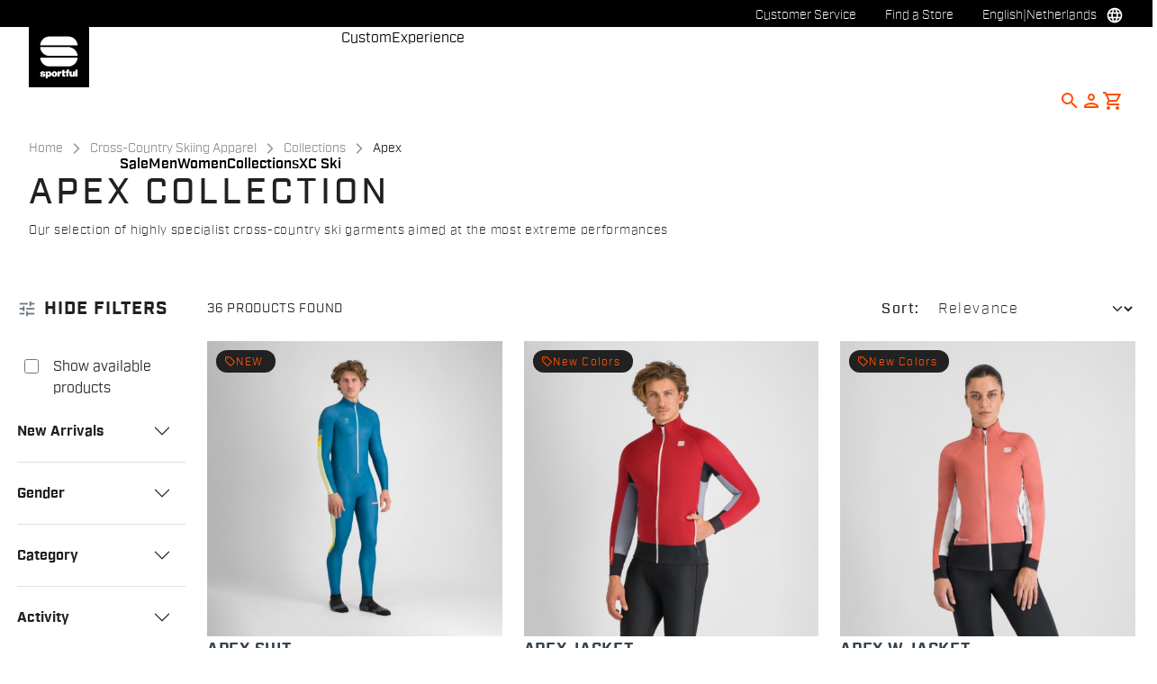

--- FILE ---
content_type: text/html;charset=UTF-8
request_url: https://www.sportful.com/NL/en/Cross-Country-Skiing-Apparel/Collections/Apex/c/Ski-Col-Ape?compareEnabled=true&minPrice=89.95&maxPrice=289.95
body_size: 59771
content:
<!doctype html>
<html lang="en"> 
 <head>
  <meta name="viewport" content="width=device-width, initial-scale=1.0">
  <link rel="preload" href="https://sportful.kleecks-cdn.com/medias/50-0423545-671.jpg?context=[base64]" as="image">
  <link rel="preload" href="https://sportful.kleecks-cdn.com/medias/01-0423545-671.jpg?context=[base64]" as="image">
  <link rel="preload" href="https://sportful.kleecks-cdn.com/medias/50-0423534-622.jpg?context=[base64]" as="image">
  <link rel="preload" href="https://sportful.kleecks-cdn.com/medias/01-0423534-622.jpg?context=[base64]" as="image">
  <link rel="preload" href="https://sportful.kleecks-cdn.com/medias/50-0425514-434.jpg?context=[base64]" as="image">
  <link rel="preload" href="https://sportful.kleecks-cdn.com/medias/01-0425514-434.jpg?context=[base64]" as="image">
  <link rel="preload" href="https://sportful.kleecks-cdn.com/medias/logo-sportful.svg?context=[base64]" as="image" fetchpriority="high"> 
  <script data-priority="98" type="kleecks/javascript">(function(w,d,s,l,i){w[l]=w[l]||[];w[l].push({'gtm.start':
        new Date().getTime(),event:'gtm.js'});var f=d.getElementsByTagName(s)[0],
        j=d.createElement(s),dl=l!='dataLayer'?'&l='+l:'';j.async=true;j.src=
        'https://sgtm.sportful.com/gtm.js?id='+i+dl;f.parentNode.insertBefore(j,f);
        })(window,document,'script','dataLayer','GTM-NKLRZWD');</script> <!-- TrustBox script --> 
  <script type="kleecks/javascript" src="https://widget.trustpilot.com/bootstrap/v5/tp.widget.bootstrap.min.js" async></script> <!-- End TrustBox script --> 
  <title>Apex: competition cross-country ski clothing - Sportful</title> 
  <meta http-equiv="Content-Type" content="text/html; charset=utf-8"> 
  <meta http-equiv="X-UA-Compatible" content="IE=edge"> 
  <meta charset="UTF-8">  
  <link href="https://sportful.kleecks-cdn.com/_ui/responsive/theme-sportful/images/logo-sportful-o57x57.png" sizes="57x57" rel="apple-touch-icon-precomposed"> 
  <link href="https://sportful.kleecks-cdn.com/_ui/responsive/theme-sportful/images/logo-sportful-o60x60.png" sizes="60x60" rel="apple-touch-icon-precomposed"> 
  <link href="https://sportful.kleecks-cdn.com/_ui/responsive/theme-sportful/images/logo-sportful-o72x72.png" sizes="72x72" rel="apple-touch-icon-precomposed"> 
  <link href="https://sportful.kleecks-cdn.com/_ui/responsive/theme-sportful/images/logo-sportful-o76x76.png" sizes="76x76" rel="apple-touch-icon-precomposed"> 
  <link href="https://sportful.kleecks-cdn.com/_ui/responsive/theme-sportful/images/logo-sportful-o114x114.png" sizes="114x114" rel="apple-touch-icon-precomposed"> 
  <link href="https://sportful.kleecks-cdn.com/_ui/responsive/theme-sportful/images/logo-sportful-o120x120.png" sizes="120x120" rel="apple-touch-icon-precomposed"> 
  <link href="https://sportful.kleecks-cdn.com/_ui/responsive/theme-sportful/images/logo-sportful-o144x144.png" sizes="144x144" rel="apple-touch-icon-precomposed"> 
  <link href="https://sportful.kleecks-cdn.com/_ui/responsive/theme-sportful/images/logo-sportful-o152x152.png" sizes="152x152" rel="apple-touch-icon-precomposed"> 
  <link href="https://sportful.kleecks-cdn.com/_ui/responsive/theme-sportful/images/logo-sportful-o196x196.png" sizes="196x196" type="image/png" rel="icon"> 
  <link href="https://sportful.kleecks-cdn.com/_ui/responsive/theme-sportful/images/logo-sportful-o128x128.png" sizes="128x128" type="image/png" rel="icon"> 
  <link href="https://sportful.kleecks-cdn.com/_ui/responsive/theme-sportful/images/logo-sportful-o96x96.png" sizes="96x96" type="image/png" rel="icon"> 
  <link href="https://sportful.kleecks-cdn.com/_ui/responsive/theme-sportful/images/logo-sportful-o32x32.png" sizes="32x32" type="image/png" rel="icon"> 
  <meta content="#FFFFFF" name="msapplication-TileColor"> 
  <meta content="/_ui/responsive/theme-sportful/images/logo-sportful-o144x144.png" name="msapplication-TileImage"> 
  <meta content="/_ui/responsive/theme-sportful/images/logo-sportful-o70x70.png" name="msapplication-square70x70logo"> 
  <meta content="/_ui/responsive/theme-sportful/images/logo-sportful-o150x150.png" name="msapplication-square150x150logo"> 
  <meta content="/_ui/responsive/theme-sportful/images/logo-sportful-o310x150.png" name="msapplication-wide310x150logo"> 
  <meta content="/_ui/responsive/theme-sportful/images/logo-sportful-o310x310.png" name="msapplication-square310x310logo"> 
  <meta name="keywords"> 
  <meta name="description" content="Discover our race clothing for cross-country skiing. Developed with specialist and thermal fabrics, they'll be ideal for maximising your performance."> 
  <meta name="robots" content="NOINDEX,FOLLOW"> 
  <meta name="title" content="Apex: competition cross-country ski clothing - Sportful"> 
  <link rel="shortcut icon" type="image/x-icon" media="all" href="https://sportful.kleecks-cdn.com/_ui/responsive/theme-sportful/images/favicon.ico"> 
  <link href="https://www.sportful.com/NL/en/Cross-Country-Skiing-Apparel/Collections/Apex/c/Ski-Col-Ape" rel="canonical">  
  <link rel="alternate" hreflang="de-au" href="https://www.sportful.com/AU/de/Langlauf-Kleidung/Kollektionen/Apex/c/Ski-Col-Ape"> 
  <link rel="alternate" hreflang="it-au" href="https://www.sportful.com/AU/it/Sci-di-fondo/Collezioni/Apex/c/Ski-Col-Ape"> 
  <link rel="alternate" hreflang="fr-au" href="https://www.sportful.com/AU/fr/V%C3%AAtements-de-ski-de-fond/Collections/Apex/c/Ski-Col-Ape"> 
  <link rel="alternate" hreflang="es-au" href="https://www.sportful.com/AU/es/Ropa-de-esqu%C3%AD-de-fondo/Colecciones/Apex/c/Ski-Col-Ape">  
  <link rel="alternate" hreflang="de-at" href="https://www.sportful.com/AT/de/Langlauf-Kleidung/Kollektionen/Apex/c/Ski-Col-Ape">     
  <link rel="alternate" hreflang="fr-be" href="https://www.sportful.com/BE/fr/V%C3%AAtements-de-ski-de-fond/Collections/Apex/c/Ski-Col-Ape"> 
  <link rel="alternate" hreflang="nl-be" href="https://www.sportful.com/BE/nl/Langlauf-Kleding/Collecties/Apex/c/Ski-Col-Ape">          
  <link rel="alternate" hreflang="fr-ca" href="https://www.sportful.com/CA/fr/V%C3%AAtements-de-ski-de-fond/Collections/Apex/c/Ski-Col-Ape">                                      
  <link rel="alternate" hreflang="de-de" href="https://www.sportful.com/DE/de/Langlauf-Kleidung/Kollektionen/Apex/c/Ski-Col-Ape">                     
  <link rel="alternate" hreflang="it-it" href="https://www.sportful.com/IT/it/Sci-di-fondo/Collezioni/Apex/c/Ski-Col-Ape">   
  <link rel="alternate" hreflang="ja-jp" href="https://www.sportful.com/JP/ja/%E3%82%AF%E3%83%AD%E3%82%B9%E3%82%AB%E3%83%B3%E3%83%88%E3%83%AA%E3%83%BC%E3%82%A2%E3%83%91%E3%83%AC%E3%83%AB/%E3%82%B3%E3%83%AC%E3%82%AF%E3%82%B7%E3%83%A7%E3%83%B3/Apex/c/Ski-Col-Ape">                       
  <link rel="alternate" hreflang="nl-nl" href="https://www.sportful.com/NL/nl/Langlauf-Kleding/Collecties/Apex/c/Ski-Col-Ape">                                         
  <link rel="alternate" hreflang="es-es" href="https://www.sportful.com/ES/es/Ropa-de-esqu%C3%AD-de-fondo/Colecciones/Apex/c/Ski-Col-Ape">       
  <link rel="alternate" hreflang="de-ch" href="https://www.sportful.com/CH/de/Langlauf-Kleidung/Kollektionen/Apex/c/Ski-Col-Ape">  
  <link rel="alternate" hreflang="fr-ch" href="https://www.sportful.com/CH/fr/V%C3%AAtements-de-ski-de-fond/Collections/Apex/c/Ski-Col-Ape">           
  <link rel="alternate" hreflang="es-us" href="https://www.sportful.com/US/es/Ropa-de-esqu%C3%AD-de-fondo/Colecciones/Apex/c/Ski-Col-Ape"> <!-- Google Fonts --> 
  <link rel="preconnect" href="https://fonts.googleapis.com"> 
  <link rel="preconnect" href="https://fonts.gstatic.com" crossorigin> 
  <link href="https://fonts.googleapis.com/css2?family=Oswald:wght@200;300;400;500;600;700&amp;display=swap" rel="stylesheet" no-defer="no-defer"> <!-- Material Icons Google --> 
  <link href="https://fonts.googleapis.com/css?family=Material+Icons%7CMaterial+Icons+Outlined%7CMaterial+Icons+Two+Tone%7CMaterial+Icons+Round%7CMaterial+Icons+Sharp" rel="stylesheet" no-defer="no-defer"> <!-- Material Icons Google --> 
  <link href="https://fonts.googleapis.com/css?family=Material+Icons%7CMaterial+Icons+Outlined%7CMaterial+Icons+Two+Tone%7CMaterial+Icons+Round%7CMaterial+Icons+Sharp" rel="stylesheet" no-defer="no-defer"> 
  <link rel="stylesheet" href="https://fonts.googleapis.com/css2?family=Material+Symbols+Outlined:opsz,wght,FILL,GRAD@48,400,0,0" no-defer="no-defer"> 
  <link rel="stylesheet" type="kleecks/css" media="all" href="https://sportful.kleecks-cdn.com/_ui/responsive/common/fontawesome/fontawesome.min.css"> 
  <link rel="stylesheet" type="kleecks/css" media="all" href="https://sportful.kleecks-cdn.com/_ui/responsive/common/shared/swiper.min.css"> 
  <link rel="stylesheet" type="kleecks/css" media="all" href="https://sportful.kleecks-cdn.com/_ui/responsive/common/shared/fancybox/jquery.fancybox.css"> 
  <link rel="stylesheet" type="kleecks/css" media="all" href="https://sportful.kleecks-cdn.com/_ui/responsive/common/shared/material-components-web.min.css"> 
  <link rel="stylesheet" type="text/css" media="all" href="https://www.sportful.com/_ui/responsive/theme-sportful/css/style.css" no-defer="no-defer"> 
  <link rel="stylesheet" type="kleecks/css" media="all" href="https://sportful.kleecks-cdn.com/_ui/responsive/common/shared/jquery.range.css"> 
  <script src="https://sportful.kleecks-cdn.com/_ui/shared/js/analyticsmediator.js" type="kleecks/javascript"></script> 
  <meta name="generator" content="Kleecks">
  <link rel="prev" href="">
  <link rel="next" href="https://www.sportful.com/NL/en/Cross-Country-Skiing-Apparel/Collections/Apex/c/Ski-Col-Ape?q=%3Arelevance&amp;page=2">
  <meta property="og:title" content="Apex: competition cross-country ski clothing - Sportful">
  <meta property="og:url" content="https://www.sportful.com/NL/en/Cross-Country-Skiing-Apparel/Collections/Apex/c/Ski-Col-Ape">
  <meta property="og:type" content="website">
  <meta property="og:site_name" content="Sportful">
  <meta property="og:description" content="Discover our race clothing for cross-country skiing. Developed with specialist and thermal fabrics, they'll be ideal for maximising your performance.">
  <meta property="og:locale" content="en_NL">
  <meta name="twitter:title" content="Apex: competition cross-country ski clothing - Sportful">
  <meta name="twitter:url" content="https://www.sportful.com/NL/en/Cross-Country-Skiing-Apparel/Collections/Apex/c/Ski-Col-Ape">
  <meta name="twitter:description" content="Discover our race clothing for cross-country skiing. Developed with specialist and thermal fabrics, they'll be ideal for maximising your performance.">
  <meta name="twitter:card" content="summary">
  <link rel="preconnect" href="https://sportful.kleecks-cdn.com">
  <style>* {
  -webkit-transition: none !important;
  -moz-transition: none !important;
  -o-transition: none !important;
  -ms-transition: none !important;
  transition: none !important;
}</style>
  <style>/*main:has(#pre-header-wrapper) #navbar { margin-top: 30px !important;}
body:has(#pre-header-wrapper) { padding-top: 30px !important; }

@media screen and (max-width: 767px) {
 main:has(#pre-header-wrapper) #navbar { margin-top: 42px !important; }
 body:has(#pre-header-wrapper) { padding-top: 42px !important; }
}*/
</style>
  <style>@media screen and (max-width: 767px) {
    section#pre-header-wrapper {
        position: absolute;
    }
#scroll-to-top-btn-fixed {right: 16px !important;}

}
</style>
  <style>header li.logo img {
  width: 67px;
  height: 67px;
 }
footer .bottomfoter-logo img {
width: 80px;
height: 80px;
}

footer .bottomfoter-logos img {
width: 46px;
height: 25px;
}
</style>
  <style>#kl-modal-country-language:not(.active) {
    display: none;
}
#kl-modal-country-language {
    position: fixed;
    width: 100%;
    height: 100%;
    background-color: rgba(0, 0, 0, 0.8);
    display: flex;
    align-items: center;
    justify-content: center;
    z-index: 999999999;
}
#kl-modal-country-language .kl-modal-content {
    width: 100%;
    max-width: 400px;
    background-color: #fff;
    padding: 20px 40px 60px 40px;
}
#kl-modal-country-language p {
    color: #000;
    font-weight: 400;
    font-size: 18px;
    margin-bottom: 30px;
}
#kl-modal-country-language select {
    width: 100%;
    padding: 5px;
    margin-bottom: 20px;
    border: 1px solid #B8B8B8;
    border-radius: 5px;
}
#kl-modal-country-language button {
    width: 100%;
    margin-top: 20px;
}
</style>
 </head> 
 <body class="page-productGrid pageType-CategoryPage template-pages-category-productGridPage smartedit-page-uid-productGrid smartedit-page-uuid-eyJpdGVtSWQiOiJwcm9kdWN0R3JpZCIsImNhdGFsb2dJZCI6InNwb3J0ZnVsQ29udGVudENhdGFsb2ciLCJjYXRhbG9nVmVyc2lvbiI6Ik9ubGluZSJ9 smartedit-catalog-version-uuid-sportfulContentCatalog/Online language-en KL-D-105 KL-LANG-en KL-P_URL_1-NL KL-P_URL_2-en KL-P_URL_3-Cross-Country-Skiing-Apparel KL-P_URL_4-Collections KL-P_URL_5-Apex KL-P_URL_6-c KL-URL-Ski-Col-Ape KL-URL-LEVEL-7 KL-CMS_URL-LEVEL-7 KL-UA-BOT KL-UA-DESKTOP sp-LISTING KL-NOT_FIRST_PAGE KL-scripts-loading KL-styles-loading a56464aaed98e91e93d50d2f3c862ecb" kl-user-country-isocode="US" kl-country-locale-isocode="NL" kl-lang="en"> 
  <noscript></noscript> 
  <main data-currency-iso-code="EUR" data-brand="sportful">
   <div id="kl-modal-country-language" class="kl-modal"> 
    <div class="kl-modal-content px-5"> 
     <div style="margin-bottom: 20px; text-align: center;"> 
      <img height="70" title="Sportful" alt="Sportful" src="https://sportful.kleecks-cdn.com/medias/logo-sportful.svg?context=[base64]" loading="lazy"> 
     </div> 
     <p></p> <select name="kl-md-choose-country" id="kl-md-choose-country"></select> <select name="kl-md-choose-lang" id="kl-md-choose-lang"></select> <button class="btn primary cta" type="submit"></button> 
    </div> 
   </div> <a href="#skip-to-content" class="skiptocontent" data-role="none">Skip to content</a> <a href="#skiptonavigation" class="skiptonavigation" data-role="none">Skip to navigation</a> 
   <div class="yCmsContentSlot">  
   </div>
   <header> 
    <nav id="navbar" class="nav-header fixed-top"> 
     <ul class="top-language"> 
      <ul class="countries"> 
       <li class="top-language-title">Country</li> 
       <li> 
        <ul class="lang-countries"> 
         <li><a href="https://www.sportful.com/AU/en/" title="en">Australia</a></li> 
         <li><a href="https://www.sportful.com/AT/de/" title="de">Austria</a></li> 
         <li><a href="https://www.sportful.com/BE/nl/" title="nl">Belgium</a></li> 
         <li><a href="https://www.sportful.com/BG/en/" title="en">Bulgaria</a></li> 
         <li><a href="https://www.sportful.com/CA/en/" title="en">Canada</a></li> 
         <li><a href="https://www.sportful.com/HR/en/" title="en">Croatia</a></li> 
         <li><a href="https://www.sportful.com/CY/en/" title="en">Cyprus</a></li> 
         <li><a href="https://www.sportful.com/CZ/en/" title="en">Czech Republic</a></li> 
         <li><a href="https://www.sportful.com/DK/en/" title="en">Denmark</a></li> 
         <li><a href="https://www.sportful.com/EE/en/" title="en">Estonia</a></li> 
         <li><a href="https://www.sportful.com/FI/en/" title="en">Finland</a></li> 
         <li><a href="https://www.sportful.com/FR/fr/" title="fr">France</a></li> 
         <li><a href="https://www.sportful.com/DE/de/" title="de">Germany</a></li> 
         <li><a href="https://www.sportful.com/GR/en/" title="en">Greece</a></li> 
         <li><a href="https://www.sportful.com/HU/en/" title="en">Hungary</a></li> 
         <li><a href="https://www.sportful.com/IE/en/" title="en">Ireland</a></li> 
         <li><a href="https://www.sportful.com/IT/it/" title="it">Italy</a></li> 
         <li><a href="https://www.sportful.com/JP/ja/" title="ja">Japan</a></li> 
         <li><a href="https://www.sportful.com/LV/en/" title="en">Latvia</a></li> 
         <li><a href="https://www.sportful.com/LT/en/" title="en">Lithuania</a></li> 
         <li><a href="https://www.sportful.com/LU/en/" title="en">Luxembourg</a></li> 
         <li><a href="https://www.sportful.com/MT/en/" title="en">Malta</a></li> 
         <li><a style="text-decoration: underline;" href="https://www.sportful.com/NL/nl/" title="nl">Netherlands</a></li> 
         <li><a href="https://www.sportful.com/NO/en/" title="en">Norway</a></li> 
         <li><a href="https://www.sportful.com/PL/en/" title="en">Poland</a></li> 
         <li><a href="https://www.sportful.com/PT/en/" title="en">Portugal</a></li> 
         <li><a href="https://www.sportful.com/II/en/" title="en">Rest of the World</a></li> 
         <li><a href="https://www.sportful.com/RO/en/" title="en">Romania</a></li> 
         <li><a href="https://www.sportful.com/SK/en/" title="en">Slovakia</a></li> 
         <li><a href="https://www.sportful.com/SI/en/" title="en">Slovenia</a></li> 
         <li><a href="https://www.sportful.com/ES/es/" title="es">Spain</a></li> 
         <li><a href="https://www.sportful.com/SE/en/" title="en">Sweden</a></li> 
         <li><a href="https://www.sportful.com/CH/de/" title="de">Switzerland</a></li> 
         <li><a href="https://www.sportful.com/GB/en/" title="en">United Kingdom</a></li> 
         <li><a href="https://www.sportful.com/US/en/" title="en">United States</a></li> 
        </ul> </li> 
      </ul> 
      <ul class="languages"> 
       <li class="top-lang-bar-close"> <a href="#!"> <i><img src="https://sportful.kleecks-cdn.com/_ui/responsive/theme-sportful/icons/close.svg" alt="close" title="close" loading="lazy"></i> </a> </li> 
       <li class="top-language-title">Language</li> 
       <li> 
        <ul class="lang-menu"> 
         <form id="lang-form-header" action="https://www.sportful.com/NL/en/_s/language" method="post">
          <input id="lang-code-header" name="code" type="hidden" value=""> 
          <div> 
           <input type="hidden" name="CSRFToken" value="b2888d9d-cd7a-4c76-8870-6168f7acf0cc"> 
          </div>
         </form>
         <li><a href="#" onclick="switchLang('de');">German</a></li> 
         <li><a href="#" onclick="switchLang('nl');">Dutch</a></li> 
         <li><a style="text-decoration: underline;" href="#" onclick="switchLang('en');">English</a></li> 
        </ul> </li> 
      </ul> 
     </ul> 
     <ul class="mobile-lang-bar"> 
      <li class="mobile-lang-bar-close"> <a href="#!"> <i><img src="https://sportful.kleecks-cdn.com/_ui/responsive/theme-sportful/icons/close.svg" alt="close" title="close" loading="lazy"></i> </a> </li> 
      <li class="mobile-lang-bar-label">Country</li> 
      <li class="mobile-lang-bar-field"> <label class="mobile-lang-bar-input" for="selCountry"> <select name="selCountry" id="selCountry" class="mobile-lang-bar-input" onchange="switchSite();"> <option value="AU" data-href="https://www.sportful.com/AU/en">Australia</option> <option value="AT" data-href="https://www.sportful.com/AT/de">Austria</option> <option value="BE" data-href="https://www.sportful.com/BE/nl">Belgium</option> <option value="BG" data-href="https://www.sportful.com/BG/en">Bulgaria</option> <option value="CA" data-href="https://www.sportful.com/CA/en">Canada</option> <option value="HR" data-href="https://www.sportful.com/HR/en">Croatia</option> <option value="CY" data-href="https://www.sportful.com/CY/en">Cyprus</option> <option value="CZ" data-href="https://www.sportful.com/CZ/en">Czech Republic</option> <option value="DK" data-href="https://www.sportful.com/DK/en">Denmark</option> <option value="EE" data-href="https://www.sportful.com/EE/en">Estonia</option> <option value="FI" data-href="https://www.sportful.com/FI/en">Finland</option> <option value="FR" data-href="https://www.sportful.com/FR/fr">France</option> <option value="DE" data-href="https://www.sportful.com/DE/de">Germany</option> <option value="GR" data-href="https://www.sportful.com/GR/en">Greece</option> <option value="HU" data-href="https://www.sportful.com/HU/en">Hungary</option> <option value="IE" data-href="https://www.sportful.com/IE/en">Ireland</option> <option value="IT" data-href="https://www.sportful.com/IT/it">Italy</option> <option value="JP" data-href="https://www.sportful.com/JP/ja">Japan</option> <option value="LV" data-href="https://www.sportful.com/LV/en">Latvia</option> <option value="LT" data-href="https://www.sportful.com/LT/en">Lithuania</option> <option value="LU" data-href="https://www.sportful.com/LU/en">Luxembourg</option> <option value="MT" data-href="https://www.sportful.com/MT/en">Malta</option> <option value="NL" data-href="https://www.sportful.com/NL/nl" selected>Netherlands</option> <option value="NO" data-href="https://www.sportful.com/NO/en">Norway</option> <option value="PL" data-href="https://www.sportful.com/PL/en">Poland</option> <option value="PT" data-href="https://www.sportful.com/PT/en">Portugal</option> <option value="II" data-href="https://www.sportful.com/II/en">Rest of the World</option> <option value="RO" data-href="https://www.sportful.com/RO/en">Romania</option> <option value="SK" data-href="https://www.sportful.com/SK/en">Slovakia</option> <option value="SI" data-href="https://www.sportful.com/SI/en">Slovenia</option> <option value="ES" data-href="https://www.sportful.com/ES/es">Spain</option> <option value="SE" data-href="https://www.sportful.com/SE/en">Sweden</option> <option value="CH" data-href="https://www.sportful.com/CH/de">Switzerland</option> <option value="GB" data-href="https://www.sportful.com/GB/en">United Kingdom</option> <option value="US" data-href="https://www.sportful.com/US/en">United States</option> </select> </label> </li> 
      <li class="mobile-lang-bar-label">Language</li> 
      <li class="mobile-lang-bar-field"> <label class="mobile-lang-bar-input" for="selLang"> <select name="selLang" id="selLang" class="mobile-lang-bar-input" onchange="switchLangSelect();"> <option value="de">German</option> <option value="nl">Dutch</option> <option value="en" selected>English</option> </select> </label> </li> 
     </ul> 
     <div class="top-navbar"> 
      <ul class="top"> 
       <li><a href="https://www.sportful.com/NL/en/customer-service/help" title="help">Customer Service</a></li> 
       <li><a href="https://www.sportful.com/NL/en/store-finder" title="store finder">Find a Store</a></li> 
       <li class="js-open-language lang-country top-language-titles"> <a href="#" title="en">English</a> | <a href="#" title="NL">Netherlands</a> </li> 
       <li class="js-open-language lang-country "> <a href="#"><i class="top-icons material-icons-outlined">language</i></a> </li> 
      </ul> 
     </div> 
     <div class="navbar"> 
      <ul class="main-navbar"> <a href="https://www.sportful.com/NL/en/cart" class="light-checkout-back" title="cart"> <i class="material-icons-outlined"> chevron_left </i> <span class="hide-mobile"> Back to Shopping Cart</span> </a> 
       <li class="logo"> 
        <div class="yCmsComponent yComponentWrapper"> 
         <div class="banner__component simple-banner"> <a href="https://www.sportful.com/NL/en/" title="en"> <img title="Sportful" alt="Sportful" src="https://sportful.kleecks-cdn.com/medias/logo-sportful.svg?context=[base64]" class="klcp" loading="eager"> </a> 
         </div>
        </div></li> 
       <li class="nav"> 
        <ul> 
         <li class="main"> <a href="javascript:void(0);" data-id="8797797254208" title="Sale" target="">Sale</a> </li> 
         <li class="main"> <a href="javascript:void(0);" data-id="8796117763136" title="Men" target="">Men</a> </li> 
         <li class="main"> <a href="javascript:void(0);" data-id="8796119598144" title="Women" target="">Women</a> </li> 
         <li class="main"> <a href="javascript:void(0);" data-id="8796552168512" title="Collections" target="">Collections</a> </li> 
         <li class="main"> <a href="javascript:void(0);" data-id="8796121564224" title="XC Ski" target="">XC Ski</a> </li> 
         <li class="dropsubmenu"> <a href="javascript:void(0);" data-id="8796194473024" title="Custom" target="">Custom</a> </li> 
         <li class="dropsubmenu"> <a href="javascript:void(0);" data-id="8799109219392" title="Experience" target="">Experience</a> </li> 
        </ul> </li> 
       <li class="lang-profile"> 
        <ul class="main-right"> 
         <li class="js-search-icon"> <a href="#"><i class="material-icons-outlined" title="Search">search</i></a> </li> 
         <li class="main-right-account logged-container"> <a href="https://www.sportful.com/NL/en/login" title="login"> <i class="material-icons-outlined" title="Account">person</i> </a> 
          <ul class="logged"> 
           <li><a href="https://www.sportful.com/NL/en/my-project" title="my project">My Project</a></li> 
           <li><a href="https://www.sportful.com/NL/en/login" title="Sign in / Register">Sign in / Register</a></li> 
          </ul> </li> 
         <li style="height:auto !important;" class="yCmsContentSlot miniCartSlot componentContainer position-relative"> <a id="cartIcon" class="position-relative js-mini-cart-new-link" href="https://www.sportful.com/NL/en/cart" data-mini-cart-url="/NL/en/cart/rollover/MiniCart" data-mini-cart-refresh-url="/NL/en/cart/miniCart/SUBTOTAL" data-mini-cart-name="Cart" data-bs-toggle="offcanvas" data-bs-target="#miniCartPopup" aria-controls="miniCartPopup" title="cart"> <i class="material-icons-outlined" title="Shopping cart">shopping_cart</i> <span class="js-mini-cart-count visually-hidden"></span> </a> </li>
        </ul> </li> 
       <li class="mobile-menu-btn"> <a href="javascript:void(0);"><i class="material-icons-outlined" title="Menu">menu</i></a> </li> 
       <li class="mobile-close-menu-btn"> <a href="javascript:void(0);"><i class="material-icons-outlined">close</i></a> </li> 
      </ul> 
      <div class="mobile-nav-container"> 
       <div class="tab"> <button data-id="8797797254208" class="tablinks">Sale</button> <button data-id="8796117763136" class="tablinks">Men</button> <button data-id="8796119598144" class="tablinks">Women</button> <button data-id="8796552168512" class="tablinks">Collections</button> <button data-id="8796121564224" class="tablinks">XC Ski</button> 
       </div> 
       <div data-parentid="8797797254208" class="tabcontent"> 
        <ul class="tabcontent-menu"> 
         <li class="tabcontent-title"> <a data-id="8797797254208" href="javascript:void(0);" title="Sale" target="">Sale</a> </li> 
         <li data-parentid="8797797254208" data-id="8797797155904" class="tabcontent-menu-sub-item "> <a data-id="8797797155904" href="https://www.sportful.com/NL/en/Winter-Sale/Winter-Sale/c/Man-Winter-Sale" title="Men's cycling" target="">Men's cycling</a> </li> 
         <li data-parentid="8797797254208" data-id="8797797286976" class="tabcontent-menu-sub-item "> <a data-id="8797797286976" href="https://www.sportful.com/NL/en/Winter-Sale/Winter-Sale/c/Wom-Winter-Sale" title="Women's cycling" target="">Women's cycling</a> </li> 
        </ul> 
       </div> 
       <div data-parentid="8796117763136" class="tabcontent"> 
        <ul class="tabcontent-menu"> 
         <li class="tabcontent-title"> <a data-id="8796117763136" href="javascript:void(0);" title="Men" target="">Men</a> </li> 
         <li data-parentid="8796117763136" data-id="8796118746176" class="tabcontent-menu-item "> <a data-id="8796118746176" href="javascript:void(0);" title="Apparel" target="">Apparel</a> 
          <ul data-parentid="8796118746176" id="menu-item" class="tabcontent-menu-panel hidden"> 
           <li data-parentid="8796118746176" data-id="8797403841600"> 
            <ul> 
             <li class="tabcontent-menu-panel-title"> <a data-id="8797403841600" href="https://www.sportful.com/NL/en/Mens/Cycling/Jerseys/c/Man-Cyc-Top-Jer" title="Jerseys" target="">Jerseys</a> </li> 
            </ul> </li> 
           <li data-parentid="8796118746176" data-id="8797403907136"> 
            <ul> 
             <li class="tabcontent-menu-panel-title"> <a data-id="8797403907136" href="https://www.sportful.com/NL/en/Mens/Cycling/Bibshort-and-Overshorts/c/Man-Cyc-Bot-Bbs" title="Bibshorts &amp; Overshorts" target="">Bibshorts &amp; Overshorts</a> </li> 
            </ul> </li> 
           <li data-parentid="8796118746176" data-id="8797403808832"> 
            <ul> 
             <li class="tabcontent-menu-panel-title"> <a data-id="8797403808832" href="https://www.sportful.com/NL/en/Mens/Cycling/Vest/c/Man-Cyc-Top-Ves" title="Vests" target="">Vests</a> </li> 
            </ul> </li> 
           <li data-parentid="8796118746176" data-id="8797403874368"> 
            <ul> 
             <li class="tabcontent-menu-panel-title"> <a data-id="8797403874368" href="https://www.sportful.com/NL/en/Mens/Cycling/Jackets/c/Man-Cyc-Top-Jac" title="Jackets" target="">Jackets</a> </li> 
            </ul> </li> 
           <li data-parentid="8796118746176" data-id="8797437756480"> 
            <ul> 
             <li class="tabcontent-menu-panel-title"> <a data-id="8797437756480" href="https://www.sportful.com/NL/en/Mens/Cycling/Windproof-and-Rainproof/c/Man-Cyc-Top-Pro" title="Windproof &amp; Rainproof" target="">Windproof &amp; Rainproof</a> </li> 
            </ul> </li> 
           <li data-parentid="8796118746176" data-id="8797403939904"> 
            <ul> 
             <li class="tabcontent-menu-panel-title"> <a data-id="8797403939904" href="https://www.sportful.com/NL/en/Mens/Cycling/Bibtights/c/Man-Cyc-Bot-Bbt" title="Bibtights" target="">Bibtights</a> </li> 
            </ul> </li> 
           <li data-parentid="8796118746176" data-id="8797403776064"> 
            <ul> 
             <li class="tabcontent-menu-panel-title"> <a data-id="8797403776064" href="https://www.sportful.com/NL/en/Mens/Cycling/Suits/c/Man-Cyc-Top-Sui" title="Suits" target="">Suits</a> </li> 
            </ul> </li> 
           <li data-parentid="8796118746176" data-id="8796118778944"> 
            <ul> 
             <li class="tabcontent-menu-panel-title"> <a data-id="8796118778944" href="https://www.sportful.com/NL/en/Mens/Cycling/Base-Layers/c/Man-Cyc-Bas" title="Base Layers" target="">Base Layers</a> </li> 
            </ul> </li> 
           <li data-parentid="8796118746176" data-id="8801008354368"> 
            <ul> 
             <li class="tabcontent-menu-panel-title"> <a data-id="8801008354368" href="https://www.sportful.com/NL/en/Mens/Cycling/Accessories/Bike-Packs/c/Man-Cyc-Acc-Bag" title="Bikepacking Bags" target="">Bikepacking Bags</a> </li> 
            </ul> </li> 
           <li data-parentid="8796118746176" data-id="8797404136512"> 
            <ul> 
             <li class="tabcontent-menu-panel-title"> <a data-id="8797404136512" href="https://www.sportful.com/NL/en/Mens/Cycling/Accessories/Gloves/c/Man-Cyc-Acc-Glo" title="Gloves" target="">Gloves</a> </li> 
            </ul> </li> 
           <li data-parentid="8796118746176" data-id="8797404038208"> 
            <ul> 
             <li class="tabcontent-menu-panel-title"> <a data-id="8797404038208" href="https://www.sportful.com/NL/en/Mens/Cycling/Accessories/Socks/c/Man-Cyc-Acc-Soc" title="Socks" target="">Socks</a> </li> 
            </ul> </li> 
           <li data-parentid="8796118746176" data-id="8797404103744"> 
            <ul> 
             <li class="tabcontent-menu-panel-title"> <a data-id="8797404103744" href="https://www.sportful.com/NL/en/Mens/Cycling/Accessories/Caps/c/Man-Cyc-Acc-Cap" title="Caps &amp; Headbands" target="">Caps &amp; Headbands</a> </li> 
            </ul> </li> 
           <li data-parentid="8796118746176" data-id="8797403972672"> 
            <ul> 
             <li class="tabcontent-menu-panel-title"> <a data-id="8797403972672" href="https://www.sportful.com/NL/en/Mens/Cycling/Accessories/Warmers/c/Man-Cyc-Acc-War" title="Warmers" target="">Warmers</a> </li> 
            </ul> </li> 
           <li data-parentid="8796118746176" data-id="8797404070976"> 
            <ul> 
             <li class="tabcontent-menu-panel-title"> <a data-id="8797404070976" href="https://www.sportful.com/NL/en/Mens/Cycling/Accessories/Shoe-Covers/c/Man-Cyc-Acc-Sho" title="Shoe Covers" target="">Shoe Covers</a> </li> 
            </ul> </li> 
          </ul> </li> 
         <li data-parentid="8796117763136" data-id="8797437101120" class="tabcontent-menu-item "> <a data-id="8797437101120" href="javascript:void(0);" title="Riding Styles " target="">Riding Styles </a> 
          <ul data-parentid="8797437101120" id="menu-item" class="tabcontent-menu-panel hidden"> 
           <li data-parentid="8797437101120" data-id="8797437199424"> 
            <ul> 
             <li class="tabcontent-menu-panel-title"> <a data-id="8797437199424" href="https://www.sportful.com/NL/en/Mens/Cycling/Road/c/Man-Cyc-Roa" title="Road" target="">Road</a> </li> 
            </ul> </li> 
           <li data-parentid="8797437101120" data-id="8797437297728"> 
            <ul> 
             <li class="tabcontent-menu-panel-title"> <a data-id="8797437297728" href="https://www.sportful.com/NL/en/Mens/Cycling/Gravel/c/Man-Cyc-Gra" title="Gravel" target="">Gravel</a> </li> 
            </ul> </li> 
          </ul> </li> 
         <li data-parentid="8796117763136" data-id="8796682945600" class="tabcontent-menu-sub-item "> <a data-id="8796682945600" href="https://www.sportful.com/NL/en/Mens/Promotions/c/Man-Fla" title="Promotions" target="">Promotions</a> </li> 
        </ul> 
       </div> 
       <div data-parentid="8796119598144" class="tabcontent"> 
        <ul class="tabcontent-menu"> 
         <li class="tabcontent-title"> <a data-id="8796119598144" href="javascript:void(0);" title="Women" target="">Women</a> </li> 
         <li data-parentid="8796119598144" data-id="8796120548416" class="tabcontent-menu-item "> <a data-id="8796120548416" href="javascript:void(0);" title="Apparel" target="">Apparel</a> 
          <ul data-parentid="8796120548416" id="menu-item" class="tabcontent-menu-panel hidden"> 
           <li data-parentid="8796120548416" data-id="8797404562496"> 
            <ul> 
             <li class="tabcontent-menu-panel-title"> <a data-id="8797404562496" href="https://www.sportful.com/NL/en/Womens/Cycling/Jerseys/c/Wom-Cyc-Top-Jer" title="Jerseys" target="">Jerseys</a> </li> 
            </ul> </li> 
           <li data-parentid="8796120548416" data-id="8797404726336"> 
            <ul> 
             <li class="tabcontent-menu-panel-title"> <a data-id="8797404726336" href="https://www.sportful.com/NL/en/Womens/Cycling/Bibshort-and-Overshorts/c/Wom-Cyc-Bot-Bbs" title="Bibshorts &amp; Overshorts" target="">Bibshorts &amp; Overshorts</a> </li> 
            </ul> </li> 
           <li data-parentid="8796120548416" data-id="8797404660800"> 
            <ul> 
             <li class="tabcontent-menu-panel-title"> <a data-id="8797404660800" href="https://www.sportful.com/NL/en/Womens/Cycling/Vest/c/Wom-Cyc-Top-Ves" title="Vests" target="">Vests</a> </li> 
            </ul> </li> 
           <li data-parentid="8796120548416" data-id="8797404628032"> 
            <ul> 
             <li class="tabcontent-menu-panel-title"> <a data-id="8797404628032" href="https://www.sportful.com/NL/en/Womens/Cycling/Jackets/c/Wom-Cyc-Top-Jac" title="Jackets" target="">Jackets</a> </li> 
            </ul> </li> 
           <li data-parentid="8796120548416" data-id="8797437789248"> 
            <ul> 
             <li class="tabcontent-menu-panel-title"> <a data-id="8797437789248" href="https://www.sportful.com/NL/en/Womens/Cycling/Windproof-and-Rainproof/c/Wom-Cyc-Top-Pro" title="Windproof &amp; Rainproof" target="">Windproof &amp; Rainproof</a> </li> 
            </ul> </li> 
           <li data-parentid="8796120548416" data-id="8797404791872"> 
            <ul> 
             <li class="tabcontent-menu-panel-title"> <a data-id="8797404791872" href="https://www.sportful.com/NL/en/Womens/Cycling/Bibtight/c/Wom-Cyc-Bot-Bbt" title="Bibtights" target="">Bibtights</a> </li> 
            </ul> </li> 
           <li data-parentid="8796120548416" data-id="8798288544832"> 
            <ul> 
             <li class="tabcontent-menu-panel-title"> <a data-id="8798288544832" href="https://www.sportful.com/NL/en/Womens/Cycling/Suits/c/Wom-Cyc-Top-Sui" title="Suits" target="">Suits</a> </li> 
            </ul> </li> 
           <li data-parentid="8796120548416" data-id="8796120843328"> 
            <ul> 
             <li class="tabcontent-menu-panel-title"> <a data-id="8796120843328" href="https://www.sportful.com/NL/en/Womens/Cycling/Base-Layers/c/Wom-Cyc-Bas" title="Base Layers" target="">Base Layers</a> </li> 
            </ul> </li> 
           <li data-parentid="8796120548416" data-id="8801008387136"> 
            <ul> 
             <li class="tabcontent-menu-panel-title"> <a data-id="8801008387136" href="https://www.sportful.com/NL/en/Mens/Cycling/Accessories/Bike-Packs/c/Man-Cyc-Acc-Bag" title="Bikepacking Bags" target="">Bikepacking Bags</a> </li> 
            </ul> </li> 
           <li data-parentid="8796120548416" data-id="8797404857408"> 
            <ul> 
             <li class="tabcontent-menu-panel-title"> <a data-id="8797404857408" href="https://www.sportful.com/NL/en/Womens/Cycling/Accessories/Gloves/c/Wom-Cyc-Acc-Glo" title="Gloves" target="">Gloves</a> </li> 
            </ul> </li> 
           <li data-parentid="8796120548416" data-id="8797404824640"> 
            <ul> 
             <li class="tabcontent-menu-panel-title"> <a data-id="8797404824640" href="https://www.sportful.com/NL/en/Womens/Cycling/Accessories/Socks/c/Wom-Cyc-Acc-Soc" title="Socks" target="">Socks</a> </li> 
            </ul> </li> 
           <li data-parentid="8796120548416" data-id="8797404988480"> 
            <ul> 
             <li class="tabcontent-menu-panel-title"> <a data-id="8797404988480" href="https://www.sportful.com/NL/en/Womens/Cycling/Accessories/Caps/c/Wom-Cyc-Acc-Cap" title="Caps &amp; Headbands" target="">Caps &amp; Headbands</a> </li> 
            </ul> </li> 
           <li data-parentid="8796120548416" data-id="8797404922944"> 
            <ul> 
             <li class="tabcontent-menu-panel-title"> <a data-id="8797404922944" href="https://www.sportful.com/NL/en/Womens/Cycling/Accessories/Warmers/c/Wom-Cyc-Acc-War" title="Warmers" target="">Warmers</a> </li> 
            </ul> </li> 
           <li data-parentid="8796120548416" data-id="8797404890176"> 
            <ul> 
             <li class="tabcontent-menu-panel-title"> <a data-id="8797404890176" href="https://www.sportful.com/NL/en/Womens/Cycling/Accessories/Shoe-Covers/c/Wom-Cyc-Acc-Sho" title="Shoe Covers" target="">Shoe Covers</a> </li> 
            </ul> </li> 
          </ul> </li> 
         <li data-parentid="8796119598144" data-id="8797437133888" class="tabcontent-menu-item "> <a data-id="8797437133888" href="javascript:void(0);" title="Riding Styles " target="">Riding Styles </a> 
          <ul data-parentid="8797437133888" id="menu-item" class="tabcontent-menu-panel hidden"> 
           <li data-parentid="8797437133888" data-id="8797437166656"> 
            <ul> 
             <li class="tabcontent-menu-panel-title"> <a data-id="8797437166656" href="https://www.sportful.com/NL/en/Womens/Cycling/Road/c/Wom-Cyc-Roa" title="Road" target="">Road</a> </li> 
            </ul> </li> 
           <li data-parentid="8797437133888" data-id="8797437264960"> 
            <ul> 
             <li class="tabcontent-menu-panel-title"> <a data-id="8797437264960" href="https://www.sportful.com/NL/en/Womens/Cycling/Gravel/c/Wom-Cyc-Gra" title="Gravel" target="">Gravel</a> </li> 
            </ul> </li> 
          </ul> </li> 
         <li data-parentid="8796119598144" data-id="8796682978368" class="tabcontent-menu-sub-item "> <a data-id="8796682978368" href="https://www.sportful.com/NL/en/Womens/Promotions/c/Wom-Fla" title="Promotions" target="">Promotions</a> </li> 
        </ul> 
       </div> 
       <div data-parentid="8796552168512" class="tabcontent"> 
        <ul class="tabcontent-menu"> 
         <li class="tabcontent-title"> <a data-id="8796552168512" href="javascript:void(0);" title="Collections" target="">Collections</a> </li> 
         <li data-parentid="8796552168512" data-id="8801434272832" class="tabcontent-menu-sub-item "> <a data-id="8801434272832" href="https://www.sportful.com/NL/en/Cycling/Collections/TUDOR-PRO-CYCLING/c/Cyc-Col-Tud" title="Tudor Pro Cycling Team" target="">Tudor Pro Cycling Team</a> </li> 
         <li data-parentid="8796552168512" data-id="8799795872832" class="tabcontent-menu-sub-item "> <a data-id="8799795872832" href="https://www.sportful.com/NL/en/Cycling/Collections/SRK-Sportful-Riders-Kit/c/Cyc-Col-Srk" title="Sportful Riders Kit" target="">Sportful Riders Kit</a> </li> 
         <li data-parentid="8796552168512" data-id="8797437330496" class="tabcontent-menu-sub-item "> <a data-id="8797437330496" href="https://www.sportful.com/NL/en/Cycling/Collections/Fiandre/c/Cyc-Col-Fia" title="Fiandre" target="">Fiandre</a> </li> 
         <li data-parentid="8796552168512" data-id="8797437461568" class="tabcontent-menu-sub-item "> <a data-id="8797437461568" href="https://www.sportful.com/NL/en/Cycling/Collections/Gravel/c/Cyc-Col-Gra" title="Gravel" target="">Gravel</a> </li> 
         <li data-parentid="8796552168512" data-id="8799730402368" class="tabcontent-menu-sub-item "> <a data-id="8799730402368" href="https://www.sportful.com/NL/en/Cycling/Collections/Daniel-Oss/c/Cyc-Col-OSS" title="Daniel Oss" target="">Daniel Oss</a> </li> 
         <li data-parentid="8796552168512" data-id="8801139328064" class="tabcontent-menu-sub-item "> <a data-id="8801139328064" href="https://www.sportful.com/NL/en/Cycling/Collections/Ride-Dolomites/c/Cyc-Col-Dol" title="Ride Dolomites" target="">Ride Dolomites</a> </li> 
         <li data-parentid="8796552168512" data-id="8801008419904" class="tabcontent-menu-sub-item "> <a data-id="8801008419904" href="https://www.sportful.com/NL/en/Cycling/Collections/Upcycle-Bags/c/Cyc-Col-Bag" title="Upcycle Bags" target="">Upcycle Bags</a> </li> 
         <li data-parentid="8796552168512" data-id="8798517920832" class="tabcontent-menu-sub-item "> <a data-id="8798517920832" href="https://www.sportful.com/NL/en/Cycling/Collections/Sportful-Dolomiti-Race/c/Cyc-Col-Sdr" title="Sportful Dolomiti Race" target="">Sportful Dolomiti Race</a> </li> 
         <li data-parentid="8796552168512" data-id="8800877282368" class="tabcontent-menu-sub-item "> <a data-id="8800877282368" href="https://www.sportful.com/NL/en/Cycling/Collections/Colorful-Summer/c/Cyc-Col-Col" title="Colorful Summer" target="">Colorful Summer</a> </li> 
         <li data-parentid="8796552168512" data-id="8800877249600" class="tabcontent-menu-sub-item "> <a data-id="8800877249600" href="https://www.sportful.com/NL/en/Cycling/Collections/Fast-Not-Fun/c/Cyc-Col-FNF" title="Fast Not Fun" target="">Fast Not Fun</a> </li> 
         <li data-parentid="8796552168512" data-id="8800713507904" class="tabcontent-menu-sub-item "> <a data-id="8800713507904" href="https://www.sportful.com/NL/en/Cycling/Collections/Heritage-Collection/c/Cyc-Col-Her" title="Heritage" target="">Heritage</a> </li> 
         <li data-parentid="8796552168512" data-id="8797437625408" class="tabcontent-menu-sub-item "> <a data-id="8797437625408" href="https://www.sportful.com/NL/en/Cycling/Collections/Kids/c/Cyc-Col-Kid" title="Kids" target="">Kids</a> </li> 
        </ul> 
       </div> 
       <div data-parentid="8796121564224" class="tabcontent"> 
        <ul class="tabcontent-menu"> 
         <li class="tabcontent-title"> <a data-id="8796121564224" href="javascript:void(0);" title="XC Ski" target="">XC Ski</a> </li> 
         <li data-parentid="8796121564224" data-id="8797438444608" class="tabcontent-menu-item "> <a data-id="8797438444608" href="javascript:void(0);" title="Men" target="">Men</a> 
          <ul data-parentid="8797438444608" id="menu-item" class="tabcontent-menu-panel hidden"> 
           <li data-parentid="8797438444608" data-id="8797438608448"> 
            <ul> 
             <li class="tabcontent-menu-panel-title"> <a data-id="8797438608448" href="https://www.sportful.com/NL/en/Mens/Cross-Country-Ski-Clothing/Suits/c/Man-Ski-Top-Sui" title="Suits" target="">Suits</a> </li> 
            </ul> </li> 
           <li data-parentid="8797438444608" data-id="8797438641216"> 
            <ul> 
             <li class="tabcontent-menu-panel-title"> <a data-id="8797438641216" href="https://www.sportful.com/NL/en/Mens/Cross-Country-Ski-Clothing/Jackets/c/Man-Ski-Top-Jac" title="Jackets" target="">Jackets</a> </li> 
            </ul> </li> 
           <li data-parentid="8797438444608" data-id="8797438673984"> 
            <ul> 
             <li class="tabcontent-menu-panel-title"> <a data-id="8797438673984" href="https://www.sportful.com/NL/en/Mens/Cross-Country-Ski-Clothing/Vests/c/Man-Ski-Top-Ves" title="Vests" target="">Vests</a> </li> 
            </ul> </li> 
           <li data-parentid="8797438444608" data-id="8797438477376"> 
            <ul> 
             <li class="tabcontent-menu-panel-title"> <a data-id="8797438477376" href="https://www.sportful.com/NL/en/Mens/Cross-Country-Ski-Clothing/Ski-thermal-jerseys/c/Man-Ski-Top-Jer" title="Thermal Jerseys" target="">Thermal Jerseys</a> </li> 
            </ul> </li> 
           <li data-parentid="8797438444608" data-id="8797438706752"> 
            <ul> 
             <li class="tabcontent-menu-panel-title"> <a data-id="8797438706752" href="https://www.sportful.com/NL/en/Mens/Cross-Country-Ski-Clothing/Pant/c/Man-Ski-Bot-Pan" title="Pants" target="">Pants</a> </li> 
            </ul> </li> 
           <li data-parentid="8797438444608" data-id="8797438739520"> 
            <ul> 
             <li class="tabcontent-menu-panel-title"> <a data-id="8797438739520" href="https://www.sportful.com/NL/en/Mens/Cross-Country-Ski-Clothing/Overshort/c/Man-Ski-Bot-Sho" title="Overshorts" target="">Overshorts</a> </li> 
            </ul> </li> 
           <li data-parentid="8797438444608" data-id="8797438772288"> 
            <ul> 
             <li class="tabcontent-menu-panel-title"> <a data-id="8797438772288" href="https://www.sportful.com/NL/en/Mens/Cross-Country-Ski-Clothing/Base-Layers/c/Man-Ski-Bas" title="Base Layers" target="">Base Layers</a> </li> 
            </ul> </li> 
           <li data-parentid="8797438444608" data-id="8797438805056"> 
            <ul> 
             <li class="tabcontent-menu-panel-title"> <a data-id="8797438805056" href="https://www.sportful.com/NL/en/Mens/Cross-Country-Ski-Clothing/Accessories/Gloves-and-Mittens/c/Man-Ski-Acc-Glo" title="Gloves &amp; Mittens" target="">Gloves &amp; Mittens</a> </li> 
            </ul> </li> 
           <li data-parentid="8797438444608" data-id="8797438837824"> 
            <ul> 
             <li class="tabcontent-menu-panel-title"> <a data-id="8797438837824" href="https://www.sportful.com/NL/en/Mens/Cross-Country-Ski-Clothing/Accessories/Stockings-and-socks/c/Man-Ski-Acc-Soc" title="Socks" target="">Socks</a> </li> 
            </ul> </li> 
           <li data-parentid="8797438444608" data-id="8797438870592"> 
            <ul> 
             <li class="tabcontent-menu-panel-title"> <a data-id="8797438870592" href="https://www.sportful.com/NL/en/Mens/Cross-Country-Ski-Clothing/Accessories/Neckwarmers-and-Beanies/c/Man-Ski-Acc-Cap" title="Neckwarmers &amp; Beanies" target="">Neckwarmers &amp; Beanies</a> </li> 
            </ul> </li> 
          </ul> </li> 
         <li data-parentid="8796121564224" data-id="8797437822016" class="tabcontent-menu-item "> <a data-id="8797437822016" href="javascript:void(0);" title="Women" target="">Women</a> 
          <ul data-parentid="8797437822016" id="menu-item" class="tabcontent-menu-panel hidden"> 
           <li data-parentid="8797437822016" data-id="8797437920320"> 
            <ul> 
             <li class="tabcontent-menu-panel-title"> <a data-id="8797437920320" href="https://www.sportful.com/NL/en/Womens/Skiing/Jackets/c/Wom-Ski-Top-Jac" title="Jackets" target="">Jackets</a> </li> 
            </ul> </li> 
           <li data-parentid="8797437822016" data-id="8797437953088"> 
            <ul> 
             <li class="tabcontent-menu-panel-title"> <a data-id="8797437953088" href="https://www.sportful.com/NL/en/Womens/Skiing/Vests/c/Wom-Ski-Top-Ves" title="Vests" target="">Vests</a> </li> 
            </ul> </li> 
           <li data-parentid="8797437822016" data-id="8797437854784"> 
            <ul> 
             <li class="tabcontent-menu-panel-title"> <a data-id="8797437854784" href="https://www.sportful.com/NL/en/Womens/Skiing/Ski-thermal-jerseys/c/Wom-Ski-Top-Jer" title="Thermal Jerseys" target="">Thermal Jerseys</a> </li> 
            </ul> </li> 
           <li data-parentid="8797437822016" data-id="8797437985856"> 
            <ul> 
             <li class="tabcontent-menu-panel-title"> <a data-id="8797437985856" href="https://www.sportful.com/NL/en/Womens/Skiing/Pants/c/Wom-Ski-Bot-Pan" title="Pants" target="">Pants</a> </li> 
            </ul> </li> 
           <li data-parentid="8797437822016" data-id="8797438051392"> 
            <ul> 
             <li class="tabcontent-menu-panel-title"> <a data-id="8797438051392" href="https://www.sportful.com/NL/en/Womens/Skiing/Overshorts/c/Wom-Ski-Bot-Sho" title="Overshorts" target="">Overshorts</a> </li> 
            </ul> </li> 
           <li data-parentid="8797437822016" data-id="8797438149696"> 
            <ul> 
             <li class="tabcontent-menu-panel-title"> <a data-id="8797438149696" href="https://www.sportful.com/NL/en/Womens/Skiing/Base-Layers/c/Wom-Ski-Bas" title="Base Layers" target="">Base Layers</a> </li> 
            </ul> </li> 
           <li data-parentid="8797437822016" data-id="8797438313536"> 
            <ul> 
             <li class="tabcontent-menu-panel-title"> <a data-id="8797438313536" href="https://www.sportful.com/NL/en/Womens/Skiing/Accessories/Gloves-and-Mittens/c/Wom-Ski-Acc-Glo" title="Gloves &amp; Mittens" target="">Gloves &amp; Mittens</a> </li> 
            </ul> </li> 
           <li data-parentid="8797437822016" data-id="8797438346304"> 
            <ul> 
             <li class="tabcontent-menu-panel-title"> <a data-id="8797438346304" href="https://www.sportful.com/NL/en/Womens/Skiing/Accessories/Stockings-and-socks/c/Wom-Ski-Acc-Soc" title="Socks" target="">Socks</a> </li> 
            </ul> </li> 
           <li data-parentid="8797437822016" data-id="8797438379072"> 
            <ul> 
             <li class="tabcontent-menu-panel-title"> <a data-id="8797438379072" href="https://www.sportful.com/NL/en/Womens/Skiing/Accessories/Neckwarmers-and-Beanies/c/Wom-Ski-Acc-Cap" title="Neckwarmers &amp; Beanies" target="">Neckwarmers &amp; Beanies</a> </li> 
            </ul> </li> 
          </ul> </li> 
         <li data-parentid="8796121564224" data-id="8796552234048" class="tabcontent-menu-item "> <a data-id="8796552234048" href="javascript:void(0);" title="Collections" target="">Collections</a> 
          <ul data-parentid="8796552234048" id="menu-item" class="tabcontent-menu-panel hidden"> 
           <li data-parentid="8796552234048" data-id="8797438280768"> 
            <ul> 
             <li class="tabcontent-menu-panel-title"> <a data-id="8797438280768" href="https://www.sportful.com/NL/en/Cross-Country-Skiing-Apparel/Collections/Doro-Style/c/Ski-Col-Dor" title="SHOP NOW" target="">SHOP NOW</a> </li> 
            </ul> </li> 
           <li data-parentid="8796552234048" data-id="8797438018624"> 
            <ul> 
             <li class="tabcontent-menu-panel-title"> <a data-id="8797438018624" href="https://www.sportful.com/NL/en/Cross-Country-Skiing-Apparel/Collections/Apex/c/Ski-Col-Ape" title="Apex" target="">Apex</a> </li> 
            </ul> </li> 
           <li data-parentid="8796552234048" data-id="8797438182464"> 
            <ul> 
             <li class="tabcontent-menu-panel-title"> <a data-id="8797438182464" href="https://www.sportful.com/NL/en/Cross-Country-Skiing-Apparel/Collections/Squadra/c/Ski-Col-Squ" title="Squadra" target="">Squadra</a> </li> 
            </ul> </li> 
           <li data-parentid="8796552234048" data-id="8797437723712"> 
            <ul> 
             <li class="tabcontent-menu-panel-title"> <a data-id="8797437723712" href="https://www.sportful.com/NL/en/Cross-Country-Skiing-Apparel/Collections/Rythmo/c/Ski-Col-Ryt" title="Rythmo" target="">Rythmo</a> </li> 
            </ul> </li> 
           <li data-parentid="8796552234048" data-id="8797438215232"> 
            <ul> 
             <li class="tabcontent-menu-panel-title"> <a data-id="8797438215232" href="https://www.sportful.com/NL/en/Cross-Country-Skiing-Apparel/Collections/Xplore/c/Ski-Col-Xpl" title="Xplore" target="">Xplore</a> </li> 
            </ul> </li> 
           <li data-parentid="8796552234048" data-id="8797438248000"> 
            <ul> 
             <li class="tabcontent-menu-panel-title"> <a data-id="8797438248000" href="https://www.sportful.com/NL/en/Mens/Cross-Country-Ski-Clothing/Kids/c/Man-Ski-Kid" title="Kids" target="">Kids</a> </li> 
            </ul> </li> 
          </ul> </li> 
         <li data-parentid="8796121564224" data-id="8799042176064" class="tabcontent-menu-sub-item "> <a data-id="8799042176064" href="https://www.sportful.com/NL/en/Cross-Country-Skiing-Apparel/Collections/New-arrivals/c/Ski-Col-New" title="New Arrivals" target="">New Arrivals</a> </li> 
         <li data-parentid="8796121564224" data-id="8797469344832" class="tabcontent-menu-sub-item "> <a data-id="8797469344832" href="https://www.sportful.com/NL/en/Cross-Country-Skiing-Apparel/Promotions/c/Xc-Fla" title="Promotions" target="">Promotions</a> </li> 
        </ul> 
       </div> 
       <div class="mobile-nav"> 
        <ul class="mobile-nav-list"> 
         <li data-id="8796194473024" class="submenu"> <a data-id="8796194473024" href="javascript:void(0);" title="Custom" target="">Custom</a> 
          <ul data-parentid="8796194473024" id="sub-menu-item" class="mobile-nav-sub-list hidden"> 
           <li class="mobile-nav-sub-list-title" data-parentid="8796194473024" data-id="8797764289600"> <a style="" data-id="8797764289600" href="https://www.sportful.com/NL/en/custom-landing" title="Create your own" target="">Create your own</a> </li> 
           <li class="mobile-nav-sub-list-title" data-parentid="8796194473024" data-id="8797764420672"> <a style="" data-id="8797764420672" href="https://www.sportful.com/NL/en/full-custom-cycling-clothing" title="Full custom cycling" target="">Full custom cycling</a> </li> 
           <li class="mobile-nav-sub-list-title" data-parentid="8796194473024" data-id="8796195914816"> <a style="" data-id="8796195914816" href="https://www.sportful.com/NL/en/full-custom-ski-clothing" title="Full custom XC-Ski" target="">Full custom XC-Ski</a> </li> 
           <li class="mobile-nav-sub-list-title" data-parentid="8796194473024" data-id="8797764355136"> <a style="" data-id="8797764355136" href="https://www.sportful.com/NL/en/custom-how-it-works" title="How it works" target="">How it works</a> </li> 
          </ul> </li> 
         <li data-id="8799109219392" class="submenu"> <a data-id="8799109219392" href="javascript:void(0);" title="Experience" target="">Experience</a> 
          <ul data-parentid="8799109219392" id="sub-menu-item" class="mobile-nav-sub-list hidden"> 
           <li class="mobile-nav-sub-list-title" data-parentid="8799109219392" data-id="8799110005824"> <a style="" data-id="8799110005824" href="https://www.sportful.com/NL/en/stories" title="Stories" target="">Stories</a> </li> 
           <li class="mobile-nav-sub-list-title" data-parentid="8799109219392" data-id="8799108990016"> <a style="pointer-events: none;" data-id="8799108990016" href="javascript:void(0);" title="Product Highlights" target="">Product Highlights</a> </li> 
           <li data-parentid="8799108990016" data-id="8799730336832"> 
            <ul class="sub-sub-menu-item"> 
             <li class="sub-sub-menu-item-title"> <a style="" data-id="8799730336832" href="https://www.sportful.com/NL/en/SRK_SportfulRidersKit" title="SRK - Sportful Riders Kit" target="">SRK - Sportful Riders Kit</a> </li> 
            </ul> </li> 
           <li data-parentid="8799108990016" data-id="8799109055552"> 
            <ul class="sub-sub-menu-item"> 
             <li class="sub-sub-menu-item-title"> <a style="" data-id="8799109055552" href="https://www.sportful.com/NL/en/sportful-fiandre-collection" title="Fiandre" target="">Fiandre</a> </li> 
            </ul> </li> 
           <li data-parentid="8799108990016" data-id="8799109088320"> 
            <ul class="sub-sub-menu-item"> 
             <li class="sub-sub-menu-item-title"> <a style="" data-id="8799109088320" href="https://www.sportful.com/NL/en/strada-collection" title="Strada" target="">Strada</a> </li> 
            </ul> </li> 
           <li data-parentid="8799108990016" data-id="8799109022784"> 
            <ul class="sub-sub-menu-item"> 
             <li class="sub-sub-menu-item-title"> <a style="" data-id="8799109022784" href="https://www.sportful.com/NL/en/supergiara-gravel-collection" title="Gravel" target="">Gravel</a> </li> 
            </ul> </li> 
           <li data-parentid="8799108990016" data-id="8799110071360"> 
            <ul class="sub-sub-menu-item"> 
             <li class="sub-sub-menu-item-title"> <a style="" data-id="8799110071360" href="https://www.sportful.com/NL/en/new-cross-country-collection" title="Cross Country Ski" target="">Cross Country Ski</a> </li> 
            </ul> </li> 
           <li class="mobile-nav-sub-list-title" data-parentid="8799109219392" data-id="8799109350464"> <a style="pointer-events: none;" data-id="8799109350464" href="javascript:void(0);" title="Product Guides" target="">Product Guides</a> </li> 
           <li data-parentid="8799109350464" data-id="8799109284928"> 
            <ul class="sub-sub-menu-item"> 
             <li class="sub-sub-menu-item-title"> <a style="" data-id="8799109284928" href="https://www.sportful.com/NL/en/cycling-jacket-guide" title="Jackets" target="">Jackets</a> </li> 
            </ul> </li> 
           <li data-parentid="8799109350464" data-id="8799271584832"> 
            <ul class="sub-sub-menu-item"> 
             <li class="sub-sub-menu-item-title"> <a style="" data-id="8799271584832" href="https://www.sportful.com/NL/en/cycling-bibtight-guide" title="Bibtights" target="">Bibtights</a> </li> 
            </ul> </li> 
           <li data-parentid="8799109350464" data-id="8799173280832"> 
            <ul class="sub-sub-menu-item"> 
             <li class="sub-sub-menu-item-title"> <a style="" data-id="8799173280832" href="https://www.sportful.com/NL/en/cycling-base-layer-guide" title="Baselayers" target="">Baselayers</a> </li> 
            </ul> </li> 
           <li class="mobile-nav-sub-list-title" data-parentid="8799109219392" data-id="8799109579840"> <a style="pointer-events: none;" data-id="8799109579840" href="javascript:void(0);" title="Teams" target="">Teams</a> </li> 
           <li data-parentid="8799109579840" data-id="8799109612608"> 
            <ul class="sub-sub-menu-item"> 
             <li class="sub-sub-menu-item-title"> <a style="" data-id="8799109612608" href="https://www.sportful.com/NL/en/RedBull-BORA-hansgrohe-official-collection" title="Red Bull - BORA - Hansgrohe" target="">Red Bull - BORA - Hansgrohe</a> </li> 
            </ul> </li> 
           <li data-parentid="8799109579840" data-id="8799109710912"> 
            <ul class="sub-sub-menu-item"> 
             <li class="sub-sub-menu-item-title"> <a style="" data-id="8799109710912" href="https://www.sportful.com/NL/en/people/teams/exploro-cycling-club" title="Exploro Cycling Club" target="">Exploro Cycling Club</a> </li> 
            </ul> </li> 
           <li class="mobile-nav-sub-list-title" data-parentid="8799109219392" data-id="8799109743680"> <a style="pointer-events: none;" data-id="8799109743680" href="javascript:void(0);" title="Athletes" target="">Athletes</a> </li> 
           <li data-parentid="8799109743680" data-id="8799109776448"> 
            <ul class="sub-sub-menu-item"> 
             <li class="sub-sub-menu-item-title"> <a style="" data-id="8799109776448" href="https://www.sportful.com/NL/en/people/athletes/peter-sagan" title="Peter Sagan" target="">Peter Sagan</a> </li> 
            </ul> </li> 
           <li data-parentid="8799109743680" data-id="8799109809216"> 
            <ul class="sub-sub-menu-item"> 
             <li class="sub-sub-menu-item-title"> <a style="" data-id="8799109809216" href="https://www.sportful.com/NL/en/people/athletes/daniel-oss" title="Daniel Oss" target="">Daniel Oss</a> </li> 
            </ul> </li> 
           <li data-parentid="8799109743680" data-id="8799109841984"> 
            <ul class="sub-sub-menu-item"> 
             <li class="sub-sub-menu-item-title"> <a style="" data-id="8799109841984" href="https://www.sportful.com/NL/en/people/athletes/peter-stetina" title="Peter Stetina" target="">Peter Stetina</a> </li> 
            </ul> </li> 
           <li data-parentid="8799109743680" data-id="8799109874752"> 
            <ul class="sub-sub-menu-item"> 
             <li class="sub-sub-menu-item-title"> <a style="" data-id="8799109874752" href="https://www.sportful.com/NL/en/people/athletes/paolo-bettini" title="Paolo Bettini" target="">Paolo Bettini</a> </li> 
            </ul> </li> 
           <li data-parentid="8799109743680" data-id="8799109907520"> 
            <ul class="sub-sub-menu-item"> 
             <li class="sub-sub-menu-item-title"> <a style="" data-id="8799109907520" href="https://www.sportful.com/NL/en/people/athletes/dorothea-wierer" title="Dorothea Wierer" target="">Dorothea Wierer</a> </li> 
            </ul> </li> 
           <li data-parentid="8799109743680" data-id="8799109940288"> 
            <ul class="sub-sub-menu-item"> 
             <li class="sub-sub-menu-item-title"> <a style="" data-id="8799109940288" href="https://www.sportful.com/NL/en/people/athletes/federico-pellegrino" title="Federico Pellegrino" target="">Federico Pellegrino</a> </li> 
            </ul> </li> 
           <li class="mobile-nav-sub-list-title" data-parentid="8799109219392" data-id="8799109973056"> <a style="" data-id="8799109973056" href="https://www.sportful.com/NL/en/people/events" title="Events" target="">Events</a> </li> 
          </ul> </li> 
         <li class="" style="display: flex;justify-content: flex-end;"> <a href="https://www.sportful.com/NL/en/my-project" title="my project">My Project</a> </li> 
        </ul> 
       </div> 
      </div> 
     </div> 
    </nav> 
    <div class="site-search"> 
     <div class="yCmsComponent search-bar"> 
      <div class="search-bar ui-front"> 
       <div class="close-button-container"> <i class="input-close material-icons-outlined">close</i> 
       </div> 
       <form name="search_form_SearchBox" method="get" action="https://www.sportful.com/NL/en/search/"> 
        <div class="input-container"> 
         <div class="search-title-mobile h1 display-none">
           Search your products
         </div> <label class="input-label" for="text"> <span class="position-relative"><input class="input-field js-site-search-input" name="text" placeholder="I'm looking for" type="text" data-options="{
                        &quot;autocompleteUrl&quot; : &quot;/NL/en/search/autocomplete/SearchBox&quot;,
                        &quot;minCharactersBeforeRequest&quot; : &quot;3&quot;,
                        &quot;waitTimeBeforeRequest&quot; : &quot;500&quot;,
                        &quot;displayProductImages&quot; : &quot;true&quot;
                        }"> <i class="arrow-container search-button-arrow"> 
            <svg xmlns="http://www.w3.org/2000/svg" width="35" height="35" fill="currentColor" class="bi bi-arrow-right-short" viewbox="0 0 16 16"> <path fill-rule="evenodd" d="M4 8a.5.5 0 0 1 .5-.5h5.793L8.146 5.354a.5.5 0 1 1 .708-.708l3 3a.5.5 0 0 1 0 .708l-3 3a.5.5 0 0 1-.708-.708L10.293 8.5H4.5A.5.5 0 0 1 4 8z" /> 
            </svg> </i> </span> </label> 
        </div> 
       </form> 
      </div>
     </div>
    </div> 
   </header> 
   <div class="modal-container"> 
    <div data-parentid="8797797254208" class="modal-navbar-container"> 
     <ul class="modal-navbar"> 
      <li class="modal-title"> <a data-id="8797797254208" href="javascript:void(0);" title="Sale" target="">Sale</a> </li> 
      <li data-parentid="8797797254208" data-id="8797797155904" class="modal-menu-sub-item "> <a data-id="8797797155904" href="https://www.sportful.com/NL/en/Winter-Sale/Winter-Sale/c/Man-Winter-Sale" title="Men's cycling" target="">Men's cycling</a> </li> 
      <li data-parentid="8797797254208" data-id="8797797286976" class="modal-menu-sub-item "> <a data-id="8797797286976" href="https://www.sportful.com/NL/en/Winter-Sale/Winter-Sale/c/Wom-Winter-Sale" title="Women's cycling" target="">Women's cycling</a> </li> 
     </ul> 
    </div> 
    <div data-parentid="8797797254208" class="modal-bgimage"> 
     <img src="https://sportful.kleecks-cdn.com/_ui/responsive/theme-sportful/images/awm/image.jpg" alt="image" title="image" loading="lazy"> 
    </div> 
    <div data-parentid="8797797254208" class="modal-sub-navbar-container"> 
    </div> 
    <div data-parentid="8796117763136" class="modal-navbar-container"> 
     <ul class="modal-navbar"> 
      <li class="modal-title"> <a data-id="8796117763136" href="javascript:void(0);" title="Men" target="">Men</a> </li> 
      <li data-parentid="8796117763136" data-id="8796118746176" class="modal-menu-item "> <a data-id="8796118746176" href="javascript:void(0);" title="Apparel" target="">Apparel</a> </li> 
      <li data-parentid="8796117763136" data-id="8797437101120" class="modal-menu-item "> <a data-id="8797437101120" href="javascript:void(0);" title="Riding Styles " target="">Riding Styles </a> </li> 
      <li data-parentid="8796117763136" data-id="8796682945600" class="modal-menu-sub-item "> <a data-id="8796682945600" href="https://www.sportful.com/NL/en/Mens/Promotions/c/Man-Fla" title="Promotions" target="">Promotions</a> </li> 
     </ul> 
    </div> 
    <div data-parentid="8796117763136" class="modal-bgimage"> 
     <img src="https://sportful.kleecks-cdn.com/medias/CATEGORIA-UOMO.jpg?context=[base64]" alt="Mens Collection" title="Mens Collection" loading="lazy"> 
    </div> 
    <div data-parentid="8796117763136" class="modal-sub-navbar-container"> 
     <div class="modal-sub-navbar" data-parentid="8796117763136" data-id="8796118746176"> 
      <ul data-parentid="8796117763136" data-id="8796118746176" class="modal-sub-navbar"> 
       <li class="modal-sub-close"><a href="javascript:void(0);"><img src="https://sportful.kleecks-cdn.com/_ui/responsive/theme-sportful/icons/close.svg" alt="close" title="close" loading="lazy"></a></li> 
       <li data-parentid="8796118746176" data-id="8797403841600" class=""> <a data-id="8797403841600" href="https://www.sportful.com/NL/en/Mens/Cycling/Jerseys/c/Man-Cyc-Top-Jer" title="Jerseys" target="">Jerseys</a> </li> 
       <li data-parentid="8796118746176" data-id="8797403907136" class=""> <a data-id="8797403907136" href="https://www.sportful.com/NL/en/Mens/Cycling/Bibshort-and-Overshorts/c/Man-Cyc-Bot-Bbs" title="Bibshorts &amp; Overshorts" target="">Bibshorts &amp; Overshorts</a> </li> 
       <li data-parentid="8796118746176" data-id="8797403808832" class=""> <a data-id="8797403808832" href="https://www.sportful.com/NL/en/Mens/Cycling/Vest/c/Man-Cyc-Top-Ves" title="Vests" target="">Vests</a> </li> 
       <li data-parentid="8796118746176" data-id="8797403874368" class=""> <a data-id="8797403874368" href="https://www.sportful.com/NL/en/Mens/Cycling/Jackets/c/Man-Cyc-Top-Jac" title="Jackets" target="">Jackets</a> </li> 
       <li data-parentid="8796118746176" data-id="8797437756480" class=""> <a data-id="8797437756480" href="https://www.sportful.com/NL/en/Mens/Cycling/Windproof-and-Rainproof/c/Man-Cyc-Top-Pro" title="Windproof &amp; Rainproof" target="">Windproof &amp; Rainproof</a> </li> 
       <li data-parentid="8796118746176" data-id="8797403939904" class=""> <a data-id="8797403939904" href="https://www.sportful.com/NL/en/Mens/Cycling/Bibtights/c/Man-Cyc-Bot-Bbt" title="Bibtights" target="">Bibtights</a> </li> 
       <li data-parentid="8796118746176" data-id="8797403776064" class=""> <a data-id="8797403776064" href="https://www.sportful.com/NL/en/Mens/Cycling/Suits/c/Man-Cyc-Top-Sui" title="Suits" target="">Suits</a> </li> 
       <li data-parentid="8796118746176" data-id="8796118778944" class=""> <a data-id="8796118778944" href="https://www.sportful.com/NL/en/Mens/Cycling/Base-Layers/c/Man-Cyc-Bas" title="Base Layers" target="">Base Layers</a> </li> 
       <li data-parentid="8796118746176" data-id="8801008354368" class=""> <a data-id="8801008354368" href="https://www.sportful.com/NL/en/Mens/Cycling/Accessories/Bike-Packs/c/Man-Cyc-Acc-Bag" title="Bikepacking Bags" target="">Bikepacking Bags</a> </li> 
       <li data-parentid="8796118746176" data-id="8797404136512" class=""> <a data-id="8797404136512" href="https://www.sportful.com/NL/en/Mens/Cycling/Accessories/Gloves/c/Man-Cyc-Acc-Glo" title="Gloves" target="">Gloves</a> </li> 
       <li data-parentid="8796118746176" data-id="8797404038208" class=""> <a data-id="8797404038208" href="https://www.sportful.com/NL/en/Mens/Cycling/Accessories/Socks/c/Man-Cyc-Acc-Soc" title="Socks" target="">Socks</a> </li> 
       <li data-parentid="8796118746176" data-id="8797404103744" class=""> <a data-id="8797404103744" href="https://www.sportful.com/NL/en/Mens/Cycling/Accessories/Caps/c/Man-Cyc-Acc-Cap" title="Caps &amp; Headbands" target="">Caps &amp; Headbands</a> </li> 
       <li data-parentid="8796118746176" data-id="8797403972672" class=""> <a data-id="8797403972672" href="https://www.sportful.com/NL/en/Mens/Cycling/Accessories/Warmers/c/Man-Cyc-Acc-War" title="Warmers" target="">Warmers</a> </li> 
       <li data-parentid="8796118746176" data-id="8797404070976" class=""> <a data-id="8797404070976" href="https://www.sportful.com/NL/en/Mens/Cycling/Accessories/Shoe-Covers/c/Man-Cyc-Acc-Sho" title="Shoe Covers" target="">Shoe Covers</a> </li> 
      </ul> 
     </div> 
     <div class="modal-sub-navbar" data-parentid="8796117763136" data-id="8797437101120"> 
      <ul data-parentid="8796117763136" data-id="8797437101120" class="modal-sub-navbar"> 
       <li class="modal-sub-close"><a href="javascript:void(0);"><img src="https://sportful.kleecks-cdn.com/_ui/responsive/theme-sportful/icons/close.svg" alt="close" title="close" loading="lazy"></a></li> 
       <li data-parentid="8797437101120" data-id="8797437199424" class=""> <a data-id="8797437199424" href="https://www.sportful.com/NL/en/Mens/Cycling/Road/c/Man-Cyc-Roa" title="Road" target="">Road</a> </li> 
       <li data-parentid="8797437101120" data-id="8797437297728" class=""> <a data-id="8797437297728" href="https://www.sportful.com/NL/en/Mens/Cycling/Gravel/c/Man-Cyc-Gra" title="Gravel" target="">Gravel</a> </li> 
      </ul> 
     </div> 
    </div> 
    <div data-parentid="8796119598144" class="modal-navbar-container"> 
     <ul class="modal-navbar"> 
      <li class="modal-title"> <a data-id="8796119598144" href="javascript:void(0);" title="Women" target="">Women</a> </li> 
      <li data-parentid="8796119598144" data-id="8796120548416" class="modal-menu-item "> <a data-id="8796120548416" href="javascript:void(0);" title="Apparel" target="">Apparel</a> </li> 
      <li data-parentid="8796119598144" data-id="8797437133888" class="modal-menu-item "> <a data-id="8797437133888" href="javascript:void(0);" title="Riding Styles " target="">Riding Styles </a> </li> 
      <li data-parentid="8796119598144" data-id="8796682978368" class="modal-menu-sub-item "> <a data-id="8796682978368" href="https://www.sportful.com/NL/en/Womens/Promotions/c/Wom-Fla" title="Promotions" target="">Promotions</a> </li> 
     </ul> 
    </div> 
    <div data-parentid="8796119598144" class="modal-bgimage"> 
     <img src="https://sportful.kleecks-cdn.com/medias/CATEGORIA-DONNA.jpg?context=[base64]" alt="Womens Collection" title="Womens Collection" loading="lazy"> 
    </div> 
    <div data-parentid="8796119598144" class="modal-sub-navbar-container"> 
     <div class="modal-sub-navbar" data-parentid="8796119598144" data-id="8796120548416"> 
      <ul data-parentid="8796119598144" data-id="8796120548416" class="modal-sub-navbar"> 
       <li class="modal-sub-close"><a href="javascript:void(0);"><img src="https://sportful.kleecks-cdn.com/_ui/responsive/theme-sportful/icons/close.svg" alt="close" title="close" loading="lazy"></a></li> 
       <li data-parentid="8796120548416" data-id="8797404562496" class=""> <a data-id="8797404562496" href="https://www.sportful.com/NL/en/Womens/Cycling/Jerseys/c/Wom-Cyc-Top-Jer" title="Jerseys" target="">Jerseys</a> </li> 
       <li data-parentid="8796120548416" data-id="8797404726336" class=""> <a data-id="8797404726336" href="https://www.sportful.com/NL/en/Womens/Cycling/Bibshort-and-Overshorts/c/Wom-Cyc-Bot-Bbs" title="Bibshorts &amp; Overshorts" target="">Bibshorts &amp; Overshorts</a> </li> 
       <li data-parentid="8796120548416" data-id="8797404660800" class=""> <a data-id="8797404660800" href="https://www.sportful.com/NL/en/Womens/Cycling/Vest/c/Wom-Cyc-Top-Ves" title="Vests" target="">Vests</a> </li> 
       <li data-parentid="8796120548416" data-id="8797404628032" class=""> <a data-id="8797404628032" href="https://www.sportful.com/NL/en/Womens/Cycling/Jackets/c/Wom-Cyc-Top-Jac" title="Jackets" target="">Jackets</a> </li> 
       <li data-parentid="8796120548416" data-id="8797437789248" class=""> <a data-id="8797437789248" href="https://www.sportful.com/NL/en/Womens/Cycling/Windproof-and-Rainproof/c/Wom-Cyc-Top-Pro" title="Windproof &amp; Rainproof" target="">Windproof &amp; Rainproof</a> </li> 
       <li data-parentid="8796120548416" data-id="8797404791872" class=""> <a data-id="8797404791872" href="https://www.sportful.com/NL/en/Womens/Cycling/Bibtight/c/Wom-Cyc-Bot-Bbt" title="Bibtights" target="">Bibtights</a> </li> 
       <li data-parentid="8796120548416" data-id="8798288544832" class=""> <a data-id="8798288544832" href="https://www.sportful.com/NL/en/Womens/Cycling/Suits/c/Wom-Cyc-Top-Sui" title="Suits" target="">Suits</a> </li> 
       <li data-parentid="8796120548416" data-id="8796120843328" class=""> <a data-id="8796120843328" href="https://www.sportful.com/NL/en/Womens/Cycling/Base-Layers/c/Wom-Cyc-Bas" title="Base Layers" target="">Base Layers</a> </li> 
       <li data-parentid="8796120548416" data-id="8801008387136" class=""> <a data-id="8801008387136" href="https://www.sportful.com/NL/en/Mens/Cycling/Accessories/Bike-Packs/c/Man-Cyc-Acc-Bag" title="Bikepacking Bags" target="">Bikepacking Bags</a> </li> 
       <li data-parentid="8796120548416" data-id="8797404857408" class=""> <a data-id="8797404857408" href="https://www.sportful.com/NL/en/Womens/Cycling/Accessories/Gloves/c/Wom-Cyc-Acc-Glo" title="Gloves" target="">Gloves</a> </li> 
       <li data-parentid="8796120548416" data-id="8797404824640" class=""> <a data-id="8797404824640" href="https://www.sportful.com/NL/en/Womens/Cycling/Accessories/Socks/c/Wom-Cyc-Acc-Soc" title="Socks" target="">Socks</a> </li> 
       <li data-parentid="8796120548416" data-id="8797404988480" class=""> <a data-id="8797404988480" href="https://www.sportful.com/NL/en/Womens/Cycling/Accessories/Caps/c/Wom-Cyc-Acc-Cap" title="Caps &amp; Headbands" target="">Caps &amp; Headbands</a> </li> 
       <li data-parentid="8796120548416" data-id="8797404922944" class=""> <a data-id="8797404922944" href="https://www.sportful.com/NL/en/Womens/Cycling/Accessories/Warmers/c/Wom-Cyc-Acc-War" title="Warmers" target="">Warmers</a> </li> 
       <li data-parentid="8796120548416" data-id="8797404890176" class=""> <a data-id="8797404890176" href="https://www.sportful.com/NL/en/Womens/Cycling/Accessories/Shoe-Covers/c/Wom-Cyc-Acc-Sho" title="Shoe Covers" target="">Shoe Covers</a> </li> 
      </ul> 
     </div> 
     <div class="modal-sub-navbar" data-parentid="8796119598144" data-id="8797437133888"> 
      <ul data-parentid="8796119598144" data-id="8797437133888" class="modal-sub-navbar"> 
       <li class="modal-sub-close"><a href="javascript:void(0);"><img src="https://sportful.kleecks-cdn.com/_ui/responsive/theme-sportful/icons/close.svg" alt="close" title="close" loading="lazy"></a></li> 
       <li data-parentid="8797437133888" data-id="8797437166656" class=""> <a data-id="8797437166656" href="https://www.sportful.com/NL/en/Womens/Cycling/Road/c/Wom-Cyc-Roa" title="Road" target="">Road</a> </li> 
       <li data-parentid="8797437133888" data-id="8797437264960" class=""> <a data-id="8797437264960" href="https://www.sportful.com/NL/en/Womens/Cycling/Gravel/c/Wom-Cyc-Gra" title="Gravel" target="">Gravel</a> </li> 
      </ul> 
     </div> 
    </div> 
    <div data-parentid="8796552168512" class="modal-navbar-container"> 
     <ul class="modal-navbar"> 
      <li class="modal-title"> <a data-id="8796552168512" href="javascript:void(0);" title="Collections" target="">Collections</a> </li> 
      <li data-parentid="8796552168512" data-id="8801434272832" class="modal-menu-sub-item "> <a data-id="8801434272832" href="https://www.sportful.com/NL/en/Cycling/Collections/TUDOR-PRO-CYCLING/c/Cyc-Col-Tud" title="Tudor Pro Cycling Team" target="">Tudor Pro Cycling Team</a> </li> 
      <li data-parentid="8796552168512" data-id="8799795872832" class="modal-menu-sub-item "> <a data-id="8799795872832" href="https://www.sportful.com/NL/en/Cycling/Collections/SRK-Sportful-Riders-Kit/c/Cyc-Col-Srk" title="Sportful Riders Kit" target="">Sportful Riders Kit</a> </li> 
      <li data-parentid="8796552168512" data-id="8797437330496" class="modal-menu-sub-item "> <a data-id="8797437330496" href="https://www.sportful.com/NL/en/Cycling/Collections/Fiandre/c/Cyc-Col-Fia" title="Fiandre" target="">Fiandre</a> </li> 
      <li data-parentid="8796552168512" data-id="8797437461568" class="modal-menu-sub-item "> <a data-id="8797437461568" href="https://www.sportful.com/NL/en/Cycling/Collections/Gravel/c/Cyc-Col-Gra" title="Gravel" target="">Gravel</a> </li> 
      <li data-parentid="8796552168512" data-id="8799730402368" class="modal-menu-sub-item "> <a data-id="8799730402368" href="https://www.sportful.com/NL/en/Cycling/Collections/Daniel-Oss/c/Cyc-Col-OSS" title="Daniel Oss" target="">Daniel Oss</a> </li> 
      <li data-parentid="8796552168512" data-id="8801139328064" class="modal-menu-sub-item "> <a data-id="8801139328064" href="https://www.sportful.com/NL/en/Cycling/Collections/Ride-Dolomites/c/Cyc-Col-Dol" title="Ride Dolomites" target="">Ride Dolomites</a> </li> 
      <li data-parentid="8796552168512" data-id="8801008419904" class="modal-menu-sub-item "> <a data-id="8801008419904" href="https://www.sportful.com/NL/en/Cycling/Collections/Upcycle-Bags/c/Cyc-Col-Bag" title="Upcycle Bags" target="">Upcycle Bags</a> </li> 
      <li data-parentid="8796552168512" data-id="8798517920832" class="modal-menu-sub-item "> <a data-id="8798517920832" href="https://www.sportful.com/NL/en/Cycling/Collections/Sportful-Dolomiti-Race/c/Cyc-Col-Sdr" title="Sportful Dolomiti Race" target="">Sportful Dolomiti Race</a> </li> 
      <li data-parentid="8796552168512" data-id="8800877282368" class="modal-menu-sub-item "> <a data-id="8800877282368" href="https://www.sportful.com/NL/en/Cycling/Collections/Colorful-Summer/c/Cyc-Col-Col" title="Colorful Summer" target="">Colorful Summer</a> </li> 
      <li data-parentid="8796552168512" data-id="8800877249600" class="modal-menu-sub-item "> <a data-id="8800877249600" href="https://www.sportful.com/NL/en/Cycling/Collections/Fast-Not-Fun/c/Cyc-Col-FNF" title="Fast Not Fun" target="">Fast Not Fun</a> </li> 
      <li data-parentid="8796552168512" data-id="8800713507904" class="modal-menu-sub-item "> <a data-id="8800713507904" href="https://www.sportful.com/NL/en/Cycling/Collections/Heritage-Collection/c/Cyc-Col-Her" title="Heritage" target="">Heritage</a> </li> 
      <li data-parentid="8796552168512" data-id="8797437625408" class="modal-menu-sub-item "> <a data-id="8797437625408" href="https://www.sportful.com/NL/en/Cycling/Collections/Kids/c/Cyc-Col-Kid" title="Kids" target="">Kids</a> </li> 
     </ul> 
    </div> 
    <div data-parentid="8796552168512" class="modal-bgimage"> 
     <img src="https://sportful.kleecks-cdn.com/medias/03-COLLECTION.jpg?context=bWFzdGVyfGltYWdlc3w0MjE2Mzd8aW1hZ2UvanBlZ3xhR0ZpTDJnME5pODVORFkzTmpjM01qRXlOekF5THpBelgwTlBURXhGUTFSSlQwNHVhbkJufGUyNWRlZjg3NmM2MTM2NjU0MWNkZDViODNjOGRhOTdmNWVjODhiZmIyMWUyNmE5ZjU0MmUyYTJmYTQ0MTJlZDc" alt="Cycling Collection" title="Cycling Collection" loading="lazy"> 
    </div> 
    <div data-parentid="8796552168512" class="modal-sub-navbar-container"> 
    </div> 
    <div data-parentid="8796121564224" class="modal-navbar-container"> 
     <ul class="modal-navbar"> 
      <li class="modal-title"> <a data-id="8796121564224" href="javascript:void(0);" title="XC Ski" target="">XC Ski</a> </li> 
      <li data-parentid="8796121564224" data-id="8797438444608" class="modal-menu-item "> <a data-id="8797438444608" href="javascript:void(0);" title="Men" target="">Men</a> </li> 
      <li data-parentid="8796121564224" data-id="8797437822016" class="modal-menu-item "> <a data-id="8797437822016" href="javascript:void(0);" title="Women" target="">Women</a> </li> 
      <li data-parentid="8796121564224" data-id="8796552234048" class="modal-menu-item "> <a data-id="8796552234048" href="javascript:void(0);" title="Collections" target="">Collections</a> </li> 
      <li data-parentid="8796121564224" data-id="8799042176064" class="modal-menu-sub-item "> <a data-id="8799042176064" href="https://www.sportful.com/NL/en/Cross-Country-Skiing-Apparel/Collections/New-arrivals/c/Ski-Col-New" title="New Arrivals" target="">New Arrivals</a> </li> 
      <li data-parentid="8796121564224" data-id="8797469344832" class="modal-menu-sub-item "> <a data-id="8797469344832" href="https://www.sportful.com/NL/en/Cross-Country-Skiing-Apparel/Promotions/c/Xc-Fla" title="Promotions" target="">Promotions</a> </li> 
     </ul> 
    </div> 
    <div data-parentid="8796121564224" class="modal-bgimage"> 
     <img src="https://sportful.kleecks-cdn.com/medias/04-SNOW.jpg?context=bWFzdGVyfGltYWdlc3wzMTQwMDZ8aW1hZ2UvanBlZ3xhR1prTDJnME5TODVORFkzTmpjM01qYzRNak00THpBMFgxTk9UMWN1YW5CbnxhMmEwZWM5ZGQ0N2RjNjA3ZmMyNTUzYTVhYmQ1MzAxZmJkOGUxNzA5Mzk1YmU2NTAyNGYzMjMwYjgwNmNjMTRj" alt="Snow Collection" title="Snow Collection" loading="lazy"> 
    </div> 
    <div data-parentid="8796121564224" class="modal-sub-navbar-container"> 
     <div class="modal-sub-navbar" data-parentid="8796121564224" data-id="8797438444608"> 
      <ul data-parentid="8796121564224" data-id="8797438444608" class="modal-sub-navbar"> 
       <li class="modal-sub-close"><a href="javascript:void(0);"><img src="https://sportful.kleecks-cdn.com/_ui/responsive/theme-sportful/icons/close.svg" alt="close" title="close" loading="lazy"></a></li> 
       <li data-parentid="8797438444608" data-id="8797438608448" class=""> <a data-id="8797438608448" href="https://www.sportful.com/NL/en/Mens/Cross-Country-Ski-Clothing/Suits/c/Man-Ski-Top-Sui" title="Suits" target="">Suits</a> </li> 
       <li data-parentid="8797438444608" data-id="8797438641216" class=""> <a data-id="8797438641216" href="https://www.sportful.com/NL/en/Mens/Cross-Country-Ski-Clothing/Jackets/c/Man-Ski-Top-Jac" title="Jackets" target="">Jackets</a> </li> 
       <li data-parentid="8797438444608" data-id="8797438673984" class=""> <a data-id="8797438673984" href="https://www.sportful.com/NL/en/Mens/Cross-Country-Ski-Clothing/Vests/c/Man-Ski-Top-Ves" title="Vests" target="">Vests</a> </li> 
       <li data-parentid="8797438444608" data-id="8797438477376" class=""> <a data-id="8797438477376" href="https://www.sportful.com/NL/en/Mens/Cross-Country-Ski-Clothing/Ski-thermal-jerseys/c/Man-Ski-Top-Jer" title="Thermal Jerseys" target="">Thermal Jerseys</a> </li> 
       <li data-parentid="8797438444608" data-id="8797438706752" class=""> <a data-id="8797438706752" href="https://www.sportful.com/NL/en/Mens/Cross-Country-Ski-Clothing/Pant/c/Man-Ski-Bot-Pan" title="Pants" target="">Pants</a> </li> 
       <li data-parentid="8797438444608" data-id="8797438739520" class=""> <a data-id="8797438739520" href="https://www.sportful.com/NL/en/Mens/Cross-Country-Ski-Clothing/Overshort/c/Man-Ski-Bot-Sho" title="Overshorts" target="">Overshorts</a> </li> 
       <li data-parentid="8797438444608" data-id="8797438772288" class=""> <a data-id="8797438772288" href="https://www.sportful.com/NL/en/Mens/Cross-Country-Ski-Clothing/Base-Layers/c/Man-Ski-Bas" title="Base Layers" target="">Base Layers</a> </li> 
       <li data-parentid="8797438444608" data-id="8797438805056" class=""> <a data-id="8797438805056" href="https://www.sportful.com/NL/en/Mens/Cross-Country-Ski-Clothing/Accessories/Gloves-and-Mittens/c/Man-Ski-Acc-Glo" title="Gloves &amp; Mittens" target="">Gloves &amp; Mittens</a> </li> 
       <li data-parentid="8797438444608" data-id="8797438837824" class=""> <a data-id="8797438837824" href="https://www.sportful.com/NL/en/Mens/Cross-Country-Ski-Clothing/Accessories/Stockings-and-socks/c/Man-Ski-Acc-Soc" title="Socks" target="">Socks</a> </li> 
       <li data-parentid="8797438444608" data-id="8797438870592" class=""> <a data-id="8797438870592" href="https://www.sportful.com/NL/en/Mens/Cross-Country-Ski-Clothing/Accessories/Neckwarmers-and-Beanies/c/Man-Ski-Acc-Cap" title="Neckwarmers &amp; Beanies" target="">Neckwarmers &amp; Beanies</a> </li> 
      </ul> 
     </div> 
     <div class="modal-sub-navbar" data-parentid="8796121564224" data-id="8797437822016"> 
      <ul data-parentid="8796121564224" data-id="8797437822016" class="modal-sub-navbar"> 
       <li class="modal-sub-close"><a href="javascript:void(0);"><img src="https://sportful.kleecks-cdn.com/_ui/responsive/theme-sportful/icons/close.svg" alt="close" title="close" loading="lazy"></a></li> 
       <li data-parentid="8797437822016" data-id="8797437920320" class=""> <a data-id="8797437920320" href="https://www.sportful.com/NL/en/Womens/Skiing/Jackets/c/Wom-Ski-Top-Jac" title="Jackets" target="">Jackets</a> </li> 
       <li data-parentid="8797437822016" data-id="8797437953088" class=""> <a data-id="8797437953088" href="https://www.sportful.com/NL/en/Womens/Skiing/Vests/c/Wom-Ski-Top-Ves" title="Vests" target="">Vests</a> </li> 
       <li data-parentid="8797437822016" data-id="8797437854784" class=""> <a data-id="8797437854784" href="https://www.sportful.com/NL/en/Womens/Skiing/Ski-thermal-jerseys/c/Wom-Ski-Top-Jer" title="Thermal Jerseys" target="">Thermal Jerseys</a> </li> 
       <li data-parentid="8797437822016" data-id="8797437985856" class=""> <a data-id="8797437985856" href="https://www.sportful.com/NL/en/Womens/Skiing/Pants/c/Wom-Ski-Bot-Pan" title="Pants" target="">Pants</a> </li> 
       <li data-parentid="8797437822016" data-id="8797438051392" class=""> <a data-id="8797438051392" href="https://www.sportful.com/NL/en/Womens/Skiing/Overshorts/c/Wom-Ski-Bot-Sho" title="Overshorts" target="">Overshorts</a> </li> 
       <li data-parentid="8797437822016" data-id="8797438149696" class=""> <a data-id="8797438149696" href="https://www.sportful.com/NL/en/Womens/Skiing/Base-Layers/c/Wom-Ski-Bas" title="Base Layers" target="">Base Layers</a> </li> 
       <li data-parentid="8797437822016" data-id="8797438313536" class=""> <a data-id="8797438313536" href="https://www.sportful.com/NL/en/Womens/Skiing/Accessories/Gloves-and-Mittens/c/Wom-Ski-Acc-Glo" title="Gloves &amp; Mittens" target="">Gloves &amp; Mittens</a> </li> 
       <li data-parentid="8797437822016" data-id="8797438346304" class=""> <a data-id="8797438346304" href="https://www.sportful.com/NL/en/Womens/Skiing/Accessories/Stockings-and-socks/c/Wom-Ski-Acc-Soc" title="Socks" target="">Socks</a> </li> 
       <li data-parentid="8797437822016" data-id="8797438379072" class=""> <a data-id="8797438379072" href="https://www.sportful.com/NL/en/Womens/Skiing/Accessories/Neckwarmers-and-Beanies/c/Wom-Ski-Acc-Cap" title="Neckwarmers &amp; Beanies" target="">Neckwarmers &amp; Beanies</a> </li> 
      </ul> 
     </div> 
     <div class="modal-sub-navbar" data-parentid="8796121564224" data-id="8796552234048"> 
      <ul data-parentid="8796121564224" data-id="8796552234048" class="modal-sub-navbar"> 
       <li class="modal-sub-close"><a href="javascript:void(0);"><img src="https://sportful.kleecks-cdn.com/_ui/responsive/theme-sportful/icons/close.svg" alt="close" title="close" loading="lazy"></a></li> 
       <li data-parentid="8796552234048" data-id="8797438280768" class=""> <a data-id="8797438280768" href="https://www.sportful.com/NL/en/Cross-Country-Skiing-Apparel/Collections/Doro-Style/c/Ski-Col-Dor" title="SHOP NOW" target="">SHOP NOW</a> </li> 
       <li data-parentid="8796552234048" data-id="8797438018624" class=""> <a data-id="8797438018624" href="https://www.sportful.com/NL/en/Cross-Country-Skiing-Apparel/Collections/Apex/c/Ski-Col-Ape" title="Apex" target="">Apex</a> </li> 
       <li data-parentid="8796552234048" data-id="8797438182464" class=""> <a data-id="8797438182464" href="https://www.sportful.com/NL/en/Cross-Country-Skiing-Apparel/Collections/Squadra/c/Ski-Col-Squ" title="Squadra" target="">Squadra</a> </li> 
       <li data-parentid="8796552234048" data-id="8797437723712" class=""> <a data-id="8797437723712" href="https://www.sportful.com/NL/en/Cross-Country-Skiing-Apparel/Collections/Rythmo/c/Ski-Col-Ryt" title="Rythmo" target="">Rythmo</a> </li> 
       <li data-parentid="8796552234048" data-id="8797438215232" class=""> <a data-id="8797438215232" href="https://www.sportful.com/NL/en/Cross-Country-Skiing-Apparel/Collections/Xplore/c/Ski-Col-Xpl" title="Xplore" target="">Xplore</a> </li> 
       <li data-parentid="8796552234048" data-id="8797438248000" class=""> <a data-id="8797438248000" href="https://www.sportful.com/NL/en/Mens/Cross-Country-Ski-Clothing/Kids/c/Man-Ski-Kid" title="Kids" target="">Kids</a> </li> 
      </ul> 
     </div> 
    </div> 
    <div data-parentid="8796194473024" class="modal-navbar-container"> 
     <ul class="modal-navbar"> 
      <li class="modal-title"> <a data-id="8796194473024" href="javascript:void(0);" title="Custom" target="">Custom</a> </li> 
      <li data-parentid="8796194473024" data-id="8797764289600" class="modal-menu-sub-item "> <a data-id="8797764289600" href="https://www.sportful.com/NL/en/custom-landing" title="Create your own" target="">Create your own</a> </li> 
      <li data-parentid="8796194473024" data-id="8797764420672" class="modal-menu-sub-item "> <a data-id="8797764420672" href="https://www.sportful.com/NL/en/full-custom-cycling-clothing" title="Full custom cycling" target="">Full custom cycling</a> </li> 
      <li data-parentid="8796194473024" data-id="8796195914816" class="modal-menu-sub-item "> <a data-id="8796195914816" href="https://www.sportful.com/NL/en/full-custom-ski-clothing" title="Full custom XC-Ski" target="">Full custom XC-Ski</a> </li> 
      <li data-parentid="8796194473024" data-id="8797764355136" class="modal-menu-sub-item "> <a data-id="8797764355136" href="https://www.sportful.com/NL/en/custom-how-it-works" title="How it works" target="">How it works</a> </li> 
     </ul> 
    </div> 
    <div data-parentid="8796194473024" class="modal-bgimage"> 
     <img src="https://sportful.kleecks-cdn.com/medias/banner-custom-menu.jpg?context=[base64]" alt="Sportful Custom" title="Sportful Custom" loading="lazy"> 
    </div> 
    <div data-parentid="8796194473024" class="modal-sub-navbar-container"> 
    </div> 
    <div data-parentid="8799109219392" class="modal-navbar-container"> 
     <ul class="modal-navbar"> 
      <li class="modal-title"> <a data-id="8799109219392" href="javascript:void(0);" title="Experience" target="">Experience</a> </li> 
      <li data-parentid="8799109219392" data-id="8799110005824" class="modal-menu-item "> <a data-id="8799110005824" href="https://www.sportful.com/NL/en/stories" title="Stories" target="">Stories</a> </li> 
      <li data-parentid="8799109219392" data-id="8799108990016" class="modal-menu-item "> <a data-id="8799108990016" href="javascript:void(0);" title="Product Highlights" target="">Product Highlights</a> </li> 
      <li data-parentid="8799109219392" data-id="8799109350464" class="modal-menu-item "> <a data-id="8799109350464" href="javascript:void(0);" title="Product Guides" target="">Product Guides</a> </li> 
      <li data-parentid="8799109219392" data-id="8799109579840" class="modal-menu-sub-item "> <a data-id="8799109579840" href="javascript:void(0);" title="Teams" target="">Teams</a> </li> 
      <li data-parentid="8799109219392" data-id="8799109743680" class="modal-menu-sub-item "> <a data-id="8799109743680" href="javascript:void(0);" title="Athletes" target="">Athletes</a> </li> 
      <li data-parentid="8799109219392" data-id="8799109973056" class="modal-menu-sub-item "> <a data-id="8799109973056" href="https://www.sportful.com/NL/en/people/events" title="Events" target="">Events</a> </li> 
     </ul> 
    </div> 
    <div data-parentid="8799109219392" class="modal-bgimage"> 
     <img src="https://sportful.kleecks-cdn.com/medias/04-EXPERIENCE.jpg?context=bWFzdGVyfGltYWdlc3wzMjU1OTR8aW1hZ2UvanBlZ3xhRFkyTDJneE55ODVNekkxTkRnNE1UYzNNVGd5THpBMFgwVllVRVZTU1VWT1EwVXVhbkJufGIxZWM5MjhhMThiMDE4ZGNjYjBmMDE4ZGE1ZTk0OTQwZjQyMzdmNzI2OTMwMmI0ZjAxZjUwYjliZmJjYTQ4NmY" alt="Experience" title="Experience" loading="lazy"> 
    </div> 
    <div data-parentid="8799109219392" class="modal-sub-navbar-container"> 
     <div class="modal-sub-navbar" data-parentid="8799109219392" data-id="8799108990016"> 
      <ul data-parentid="8799109219392" data-id="8799108990016" class="modal-sub-navbar"> 
       <li class="modal-sub-close"><a href="javascript:void(0);"><img src="https://sportful.kleecks-cdn.com/_ui/responsive/theme-sportful/icons/close.svg" alt="close" title="close" loading="lazy"></a></li> 
       <li data-parentid="8799108990016" data-id="8799730336832" class=""> <a data-id="8799730336832" href="https://www.sportful.com/NL/en/SRK_SportfulRidersKit" title="SRK - Sportful Riders Kit" target="">SRK - Sportful Riders Kit</a> </li> 
       <li data-parentid="8799108990016" data-id="8799109055552" class=""> <a data-id="8799109055552" href="https://www.sportful.com/NL/en/sportful-fiandre-collection" title="Fiandre" target="">Fiandre</a> </li> 
       <li data-parentid="8799108990016" data-id="8799109088320" class=""> <a data-id="8799109088320" href="https://www.sportful.com/NL/en/strada-collection" title="Strada" target="">Strada</a> </li> 
       <li data-parentid="8799108990016" data-id="8799109022784" class=""> <a data-id="8799109022784" href="https://www.sportful.com/NL/en/supergiara-gravel-collection" title="Gravel" target="">Gravel</a> </li> 
       <li data-parentid="8799108990016" data-id="8799110071360" class=""> <a data-id="8799110071360" href="https://www.sportful.com/NL/en/new-cross-country-collection" title="Cross Country Ski" target="">Cross Country Ski</a> </li> 
      </ul> 
     </div> 
     <div class="modal-sub-navbar" data-parentid="8799109219392" data-id="8799109350464"> 
      <ul data-parentid="8799109219392" data-id="8799109350464" class="modal-sub-navbar"> 
       <li class="modal-sub-close"><a href="javascript:void(0);"><img src="https://sportful.kleecks-cdn.com/_ui/responsive/theme-sportful/icons/close.svg" alt="close" title="close" loading="lazy"></a></li> 
       <li data-parentid="8799109350464" data-id="8799109284928" class=""> <a data-id="8799109284928" href="https://www.sportful.com/NL/en/cycling-jacket-guide" title="Jackets" target="">Jackets</a> </li> 
       <li data-parentid="8799109350464" data-id="8799271584832" class=""> <a data-id="8799271584832" href="https://www.sportful.com/NL/en/cycling-bibtight-guide" title="Bibtights" target="">Bibtights</a> </li> 
       <li data-parentid="8799109350464" data-id="8799173280832" class=""> <a data-id="8799173280832" href="https://www.sportful.com/NL/en/cycling-base-layer-guide" title="Baselayers" target="">Baselayers</a> </li> 
      </ul> 
     </div> 
     <div class="modal-sub-navbar" data-parentid="8799109219392" data-id="8799109579840"> 
      <ul data-parentid="8799109219392" data-id="8799109579840" class="modal-sub-navbar"> 
       <li class="modal-sub-close"><a href="javascript:void(0);"><img src="https://sportful.kleecks-cdn.com/_ui/responsive/theme-sportful/icons/close.svg" alt="close" title="close" loading="lazy"></a></li> 
       <li data-parentid="8799109579840" data-id="8799109612608" class=""> <a data-id="8799109612608" href="https://www.sportful.com/NL/en/RedBull-BORA-hansgrohe-official-collection" title="Red Bull - BORA - Hansgrohe" target="">Red Bull - BORA - Hansgrohe</a> </li> 
       <li data-parentid="8799109579840" data-id="8799109710912" class=""> <a data-id="8799109710912" href="https://www.sportful.com/NL/en/people/teams/exploro-cycling-club" title="Exploro Cycling Club" target="">Exploro Cycling Club</a> </li> 
      </ul> 
     </div> 
     <div class="modal-sub-navbar" data-parentid="8799109219392" data-id="8799109743680"> 
      <ul data-parentid="8799109219392" data-id="8799109743680" class="modal-sub-navbar"> 
       <li class="modal-sub-close"><a href="javascript:void(0);"><img src="https://sportful.kleecks-cdn.com/_ui/responsive/theme-sportful/icons/close.svg" alt="close" title="close" loading="lazy"></a></li> 
       <li data-parentid="8799109743680" data-id="8799109776448" class=""> <a data-id="8799109776448" href="https://www.sportful.com/NL/en/people/athletes/peter-sagan" title="Peter Sagan" target="">Peter Sagan</a> </li> 
       <li data-parentid="8799109743680" data-id="8799109809216" class=""> <a data-id="8799109809216" href="https://www.sportful.com/NL/en/people/athletes/daniel-oss" title="Daniel Oss" target="">Daniel Oss</a> </li> 
       <li data-parentid="8799109743680" data-id="8799109841984" class=""> <a data-id="8799109841984" href="https://www.sportful.com/NL/en/people/athletes/peter-stetina" title="Peter Stetina" target="">Peter Stetina</a> </li> 
       <li data-parentid="8799109743680" data-id="8799109874752" class=""> <a data-id="8799109874752" href="https://www.sportful.com/NL/en/people/athletes/paolo-bettini" title="Paolo Bettini" target="">Paolo Bettini</a> </li> 
       <li data-parentid="8799109743680" data-id="8799109907520" class=""> <a data-id="8799109907520" href="https://www.sportful.com/NL/en/people/athletes/dorothea-wierer" title="Dorothea Wierer" target="">Dorothea Wierer</a> </li> 
       <li data-parentid="8799109743680" data-id="8799109940288" class=""> <a data-id="8799109940288" href="https://www.sportful.com/NL/en/people/athletes/federico-pellegrino" title="Federico Pellegrino" target="">Federico Pellegrino</a> </li> 
      </ul> 
     </div> 
    </div> 
   </div> 
   <div class="mobile-footer-nav"> 
    <ul style="margin: 1em 6em"> 
     <li class="js-search-icon"> <a href="#"><i class="material-icons-outlined" title="Search">search</i></a> </li> 
     <li class="yCmsContentSlot miniCartSlot componentContainer position-relative badge-mobile"> <a id="cartIcon" class="position-relative js-mini-cart-new-link" href="https://www.sportful.com/NL/en/cart" data-mini-cart-url="/NL/en/cart/rollover/MiniCart" data-mini-cart-refresh-url="/NL/en/cart/miniCart/SUBTOTAL" data-mini-cart-name="Cart" data-bs-toggle="offcanvas" data-bs-target="#miniCartPopup" aria-controls="miniCartPopup" title="cart"> <i class="material-icons-outlined" title="Shopping cart">shopping_cart</i> <span class="js-mini-cart-count visually-hidden"></span> </a> </li>
     <li> <a href="https://www.sportful.com/NL/en/login" title="login"> <i class="material-icons-outlined" title="Account">person</i> </a> </li> 
    </ul> 
   </div><a id="skip-to-content" class="d-block"></a> 
   <div class="main"> 
    <section class="breadcrumb m-0"> 
     <div class="row"> 
      <div class="col-auto" style=""> 
       <nav> 
        <ol class="breadcrumb normal"> 
         <li class="breadcrumb-item"><a class="hovertrans" href="https://www.sportful.com/NL/en/" title="en">Home</a></li> 
         <li class="breadcrumb-item " aria-current="page"> <a class="hovertrans" href="https://www.sportful.com/NL/en/Cross-Country-Skiing-Apparel/c/Ski" title="Ski">Cross-Country Skiing Apparel</a> </li> 
         <li class="breadcrumb-item " aria-current="page"> <a class="hovertrans" href="https://www.sportful.com/NL/en/Cross-Country-Skiing-Apparel/Collections/c/Ski-Col" title="Ski Col">Collections</a> </li> 
         <li class="breadcrumb-item active" aria-current="page">Apex</li> 
        </ol> 
       </nav> 
      </div> 
     </div> 
    </section> 
    <div class="global-alerts container-fluid js-global-alerts"> 
    </div> 
    <section class="pagetitle"> 
     <div class="container-fluid"> 
      <div class="row"> 
       <div class="col"> 
        <h1 class="text-uppercase">Apex Collection</h1> 
        <div>
         <p>Our selection of highly specialist cross-country ski garments aimed at the most extreme performances</p>
        </div> 
       </div> 
      </div> 
     </div> 
    </section> 
    <div class="yCmsContentSlot product-grid-section1-slot"> 
    </div>
    <section class="listato"> 
     <div class="container-fluid"> 
      <div class="col-12 d-none d-lg-block py-3" id="hideFilters-sticky"> 
       <div class="row justify-content-between align-items-center list_tools"> 
        <div class="col-2"> <button class="btn btn-link ctrlfilters hovertrans" id="filtersbtn" value="Hide Filters" data-hide="Hide Filters" data-show="Show Filters"> <span class="material-icons-outlined d-inline-block">tune</span> 
          <div class="swaptxt hide">
           Hide Filters
          </div> </button> 
        </div> 
        <div class="col row align-items-center justify-content-between"> 
         <div class="row col-auto"> <span class="text-uppercase"> 
           <div class="col-auto col-md-auto"> 
            <p class="numof" style="margin-bottom: 0px"> 36 Products found</p> 
           </div> </span> 
         </div> 
         <div class="row col justify-content-end"> 
          <div class="col-auto text-end"> 
           <form id="sortForm1" name="sortForm1" method="get" action="#"> 
            <div class="area_forms align-items-center" style="display: inline-flex;"> 
             <div class="col-auto" style="padding: 0;"> <label class="form-label sorting m-0">Sort:</label> 
             </div> 
             <div class="col-auto" style="padding: 0;"> <select id="sortOptions1" name="sort" class="form-select form-select-lg sorting"> <option disabled></option> <option value="relevance" selected> Relevance</option> <option value="topRated"> Top Rated</option> <option value="name-asc"> Name (ascending)</option> <option value="name-desc"> Name (descending)</option> <option value="price-asc"> Price (lowest first)</option> <option value="price-desc"> Price (highest first)</option> </select> <!-- searchPageData.currentQuery.query.value is html output encoded in the backend --> 
              <input type="hidden" name="q" value=":relevance"> 
             </div> 
            </div> 
           </form> 
          </div> 
         </div> 
        </div> 
        <div class="col filtersel col-lg-10"> 
        </div> 
       </div> 
      </div> 
      <div class="row"> 
       <div class="yCmsComponent yComponentWrapper d-none d-lg-block col-2 filters"> 
        <div class=" js-product-facet" id="filters-sticky"> 
         <div class="accordion accordion-flush filterAccordion" id="Filterflush"> 
          <div class="stock-facet-in-nav-ref-facet"> 
           <form action="#" method="get"> 
            <div class="form-check form-switch"> 
             <input type="hidden" name="q" value=":relevance:inStockStringFlag:InStockFlagTrue"> 
             <input type="hidden" name="text" value=""> 
             <input class="form-check-input js-facet-switch" type="checkbox" id="flexSwitchCheckDefault-InStockStringFlag"> <label style="text-transform: none;" class="form-check-label" for="flexSwitchCheckDefault-InStockStringFlag"> Show available products</label> 
            </div> 
           </form> 
          </div> 
          <div class="accordion-item js-facet"> 
           <h4 class="accordion-header js-facet-name k-h2" id="flush-headingOne-newArrival"> <button class="accordion-button collapsed fbold" type="button" data-bs-toggle="collapse" data-bs-target="#flush-collapseOne-newArrival" aria-expanded="false" aria-controls="flush-collapseOne-newArrival"> New Arrivals</button> </h4> 
           <div id="flush-collapseOne-newArrival" class="accordion-collapse collapse js-facet-values js-facet-form" aria-labelledby="flush-headingOne-newArrival" data-bs-parent="#Filterflush"> 
            <div class="accordion-body filterslist"> 
             <div class="js-facet-list "> 
              <div class="form-check"> <a style="color: #585858" class="f300" data-href="/NL/en/Cross-Country-Skiing-Apparel/Collections/Apex/c/Ski-Col-Ape?q=%3Arelevance%3AnewArrival%3Atrue" href="#"> <input class="form-check-input js-facet-radiobutton" type="radio" value="true" name="newArrival"> <label class="form-check-label js-facet-radiobutton f300"> New Arrivals&nbsp; (16)</label> </a> 
              </div> 
             </div> 
            </div> 
           </div> 
          </div> 
          <div class="accordion-item js-facet"> 
           <h4 class="accordion-header js-facet-name k-h2" id="flush-headingOne-gender"> <button class="accordion-button collapsed fbold" type="button" data-bs-toggle="collapse" data-bs-target="#flush-collapseOne-gender" aria-expanded="false" aria-controls="flush-collapseOne-gender"> Gender</button> </h4> 
           <div id="flush-collapseOne-gender" class="accordion-collapse collapse js-facet-values js-facet-form" aria-labelledby="flush-headingOne-gender" data-bs-parent="#Filterflush"> 
            <div class="accordion-body filterslist"> 
             <div class="js-facet-list "> 
              <form action="#" method="get"> 
               <input type="hidden" name="q" value=":relevance:gender:MALE"> 
               <input type="hidden" name="text" value=""> 
               <div class="form-check "> 
                <input class="form-check-input js-facet-checkbox" type="checkbox" value=":relevance:gender:MALE"> <label class="form-check-label f300"> Man&nbsp; (17)</label> 
               </div> 
              </form> 
              <form action="#" method="get"> 
               <input type="hidden" name="q" value=":relevance:gender:FEMALE"> 
               <input type="hidden" name="text" value=""> 
               <div class="form-check "> 
                <input class="form-check-input js-facet-checkbox" type="checkbox" value=":relevance:gender:FEMALE"> <label class="form-check-label f300"> Women&nbsp; (11)</label> 
               </div> 
              </form> 
              <form action="#" method="get"> 
               <input type="hidden" name="q" value=":relevance:gender:UNISEX"> 
               <input type="hidden" name="text" value=""> 
               <div class="form-check "> 
                <input class="form-check-input js-facet-checkbox" type="checkbox" value=":relevance:gender:UNISEX"> <label class="form-check-label f300"> Unisex&nbsp; (6)</label> 
               </div> 
              </form> 
              <form action="#" method="get"> 
               <input type="hidden" name="q" value=":relevance:gender:CHILD"> 
               <input type="hidden" name="text" value=""> 
               <div class="form-check "> 
                <input class="form-check-input js-facet-checkbox" type="checkbox" value=":relevance:gender:CHILD"> <label class="form-check-label f300"> Kid&nbsp; (2)</label> 
               </div> 
              </form> 
             </div> 
            </div> 
           </div> 
          </div> 
          <div class="accordion-item js-facet"> 
           <h4 class="accordion-header js-facet-name k-h2" id="flush-headingOne-productCategory"> <button class="accordion-button collapsed fbold" type="button" data-bs-toggle="collapse" data-bs-target="#flush-collapseOne-productCategory" aria-expanded="false" aria-controls="flush-collapseOne-productCategory"> Category</button> </h4> 
           <div id="flush-collapseOne-productCategory" class="accordion-collapse collapse js-facet-values js-facet-form" aria-labelledby="flush-headingOne-productCategory" data-bs-parent="#Filterflush"> 
            <div class="accordion-body filterslist"> 
             <div class="js-facet-list "> 
              <form action="#" method="get"> 
               <input type="hidden" name="q" value=":relevance:productCategory:Jackets"> 
               <input type="hidden" name="text" value=""> 
               <div class="form-check "> 
                <input class="form-check-input js-facet-checkbox" type="checkbox" value=":relevance:productCategory:Jackets"> <label class="form-check-label f300"> Jackets&nbsp; (9)</label> 
               </div> 
              </form> 
              <form action="#" method="get"> 
               <input type="hidden" name="q" value=":relevance:productCategory:Pant"> 
               <input type="hidden" name="text" value=""> 
               <div class="form-check "> 
                <input class="form-check-input js-facet-checkbox" type="checkbox" value=":relevance:productCategory:Pant"> <label class="form-check-label f300"> Pant&nbsp; (6)</label> 
               </div> 
              </form> 
              <form action="#" method="get"> 
               <input type="hidden" name="q" value=":relevance:productCategory:Ski+thermal+jerseys"> 
               <input type="hidden" name="text" value=""> 
               <div class="form-check "> 
                <input class="form-check-input js-facet-checkbox" type="checkbox" value=":relevance:productCategory:Ski+thermal+jerseys"> <label class="form-check-label f300"> Ski thermal jerseys&nbsp; (4)</label> 
               </div> 
              </form> 
              <form action="#" method="get"> 
               <input type="hidden" name="q" value=":relevance:productCategory:Vests"> 
               <input type="hidden" name="text" value=""> 
               <div class="form-check "> 
                <input class="form-check-input js-facet-checkbox" type="checkbox" value=":relevance:productCategory:Vests"> <label class="form-check-label f300"> Vests&nbsp; (5)</label> 
               </div> 
              </form> 
              <form action="#" method="get"> 
               <input type="hidden" name="q" value=":relevance:productCategory:Pants"> 
               <input type="hidden" name="text" value=""> 
               <div class="form-check "> 
                <input class="form-check-input js-facet-checkbox" type="checkbox" value=":relevance:productCategory:Pants"> <label class="form-check-label f300"> Pants&nbsp; (4)</label> 
               </div> 
              </form> 
              <form action="#" method="get"> 
               <input type="hidden" name="q" value=":relevance:productCategory:Stockings+and+socks"> 
               <input type="hidden" name="text" value=""> 
               <div class="form-check "> 
                <input class="form-check-input js-facet-checkbox" type="checkbox" value=":relevance:productCategory:Stockings+and+socks"> <label class="form-check-label f300"> Stockings and socks&nbsp; (3)</label> 
               </div> 
              </form> 
              <form action="#" method="get"> 
               <input type="hidden" name="q" value=":relevance:productCategory:Gloves+and+Mittens"> 
               <input type="hidden" name="text" value=""> 
               <div class="form-check "> 
                <input class="form-check-input js-facet-checkbox" type="checkbox" value=":relevance:productCategory:Gloves+and+Mittens"> <label class="form-check-label f300"> Gloves and Mittens&nbsp; (3)</label> 
               </div> 
              </form> 
              <form action="#" method="get"> 
               <input type="hidden" name="q" value=":relevance:productCategory:Suits"> 
               <input type="hidden" name="text" value=""> 
               <div class="form-check "> 
                <input class="form-check-input js-facet-checkbox" type="checkbox" value=":relevance:productCategory:Suits"> <label class="form-check-label f300"> Suits&nbsp; (1)</label> 
               </div> 
              </form> 
             </div> 
            </div> 
           </div> 
          </div> 
          <div class="accordion-item js-facet"> 
           <h4 class="accordion-header js-facet-name k-h2" id="flush-headingOne-topLevelCategory"> <button class="accordion-button collapsed fbold" type="button" data-bs-toggle="collapse" data-bs-target="#flush-collapseOne-topLevelCategory" aria-expanded="false" aria-controls="flush-collapseOne-topLevelCategory"> Activity</button> </h4> 
           <div id="flush-collapseOne-topLevelCategory" class="accordion-collapse collapse js-facet-values js-facet-form" aria-labelledby="flush-headingOne-topLevelCategory" data-bs-parent="#Filterflush"> 
            <div class="accordion-body filterslist"> 
             <div class="js-facet-list "> 
              <form action="#" method="get"> 
               <input type="hidden" name="q" value=":relevance:topLevelCategory:Cross-Country+Skiing+Apparel"> 
               <input type="hidden" name="text" value=""> 
               <div class="form-check "> 
                <input class="form-check-input js-facet-checkbox" type="checkbox" value=":relevance:topLevelCategory:Cross-Country+Skiing+Apparel"> <label class="form-check-label f300"> Cross-Country Skiing Apparel&nbsp; (36)</label> 
               </div> 
              </form> 
              <form action="#" method="get"> 
               <input type="hidden" name="q" value=":relevance:topLevelCategory:Cross+Country+Ski+Clothing"> 
               <input type="hidden" name="text" value=""> 
               <div class="form-check "> 
                <input class="form-check-input js-facet-checkbox" type="checkbox" value=":relevance:topLevelCategory:Cross+Country+Ski+Clothing"> <label class="form-check-label f300"> Cross Country Ski Clothing&nbsp; (25)</label> 
               </div> 
              </form> 
              <form action="#" method="get"> 
               <input type="hidden" name="q" value=":relevance:topLevelCategory:Skiing"> 
               <input type="hidden" name="text" value=""> 
               <div class="form-check "> 
                <input class="form-check-input js-facet-checkbox" type="checkbox" value=":relevance:topLevelCategory:Skiing"> <label class="form-check-label f300"> Skiing&nbsp; (18)</label> 
               </div> 
              </form> 
             </div> 
            </div> 
           </div> 
          </div> 
          <div class="accordion-item js-facet"> 
           <h4 class="accordion-header js-facet-name k-h2" id="flush-headingOne-disciplines"> <button class="accordion-button collapsed fbold" type="button" data-bs-toggle="collapse" data-bs-target="#flush-collapseOne-disciplines" aria-expanded="false" aria-controls="flush-collapseOne-disciplines"> Disciplines</button> </h4> 
           <div id="flush-collapseOne-disciplines" class="accordion-collapse collapse js-facet-values js-facet-form" aria-labelledby="flush-headingOne-disciplines" data-bs-parent="#Filterflush"> 
            <div class="accordion-body filterslist"> 
             <div class="js-facet-list "> 
              <form action="#" method="get"> 
               <input type="hidden" name="q" value=":relevance:disciplines:Cross+Country+Ski"> 
               <input type="hidden" name="text" value=""> 
               <div class="form-check "> 
                <input class="form-check-input js-facet-checkbox" type="checkbox" value=":relevance:disciplines:Cross+Country+Ski"> <label class="form-check-label f300"> Cross Country Ski&nbsp; (23)</label> 
               </div> 
              </form> 
              <form action="#" method="get"> 
               <input type="hidden" name="q" value=":relevance:disciplines:Snow"> 
               <input type="hidden" name="text" value=""> 
               <div class="form-check "> 
                <input class="form-check-input js-facet-checkbox" type="checkbox" value=":relevance:disciplines:Snow"> <label class="form-check-label f300"> Snow&nbsp; (10)</label> 
               </div> 
              </form> 
              <form action="#" method="get"> 
               <input type="hidden" name="q" value=":relevance:disciplines:Ski+Roll"> 
               <input type="hidden" name="text" value=""> 
               <div class="form-check "> 
                <input class="form-check-input js-facet-checkbox" type="checkbox" value=":relevance:disciplines:Ski+Roll"> <label class="form-check-label f300"> Ski Roll&nbsp; (3)</label> 
               </div> 
              </form> 
              <form action="#" method="get"> 
               <input type="hidden" name="q" value=":relevance:disciplines:Outdoor"> 
               <input type="hidden" name="text" value=""> 
               <div class="form-check "> 
                <input class="form-check-input js-facet-checkbox" type="checkbox" value=":relevance:disciplines:Outdoor"> <label class="form-check-label f300"> Outdoor&nbsp; (1)</label> 
               </div> 
              </form> 
             </div> 
            </div> 
           </div> 
          </div> 
          <div class="accordion-item js-facet"> 
           <h4 class="accordion-header js-facet-name k-h2" id="flush-headingOne-application"> <button class="accordion-button collapsed fbold" type="button" data-bs-toggle="collapse" data-bs-target="#flush-collapseOne-application" aria-expanded="false" aria-controls="flush-collapseOne-application"> Application</button> </h4> 
           <div id="flush-collapseOne-application" class="accordion-collapse collapse js-facet-values js-facet-form" aria-labelledby="flush-headingOne-application" data-bs-parent="#Filterflush"> 
            <div class="accordion-body filterslist"> 
             <div class="js-facet-list "> 
              <form action="#" method="get"> 
               <input type="hidden" name="q" value=":relevance:application:Training"> 
               <input type="hidden" name="text" value=""> 
               <div class="form-check "> 
                <input class="form-check-input js-facet-checkbox" type="checkbox" value=":relevance:application:Training"> <label class="form-check-label f300"> Training&nbsp; (16)</label> 
               </div> 
              </form> 
              <form action="#" method="get"> 
               <input type="hidden" name="q" value=":relevance:application:Race"> 
               <input type="hidden" name="text" value=""> 
               <div class="form-check "> 
                <input class="form-check-input js-facet-checkbox" type="checkbox" value=":relevance:application:Race"> <label class="form-check-label f300"> Race&nbsp; (9)</label> 
               </div> 
              </form> 
             </div> 
            </div> 
           </div> 
          </div> 
          <div class="accordion-item js-facet"> 
           <h4 class="accordion-header js-facet-name k-h2" id="flush-headingOne-performanceFeatures"> <button class="accordion-button collapsed fbold" type="button" data-bs-toggle="collapse" data-bs-target="#flush-collapseOne-performanceFeatures" aria-expanded="false" aria-controls="flush-collapseOne-performanceFeatures"> Performance Features</button> </h4> 
           <div id="flush-collapseOne-performanceFeatures" class="accordion-collapse collapse js-facet-values js-facet-form" aria-labelledby="flush-headingOne-performanceFeatures" data-bs-parent="#Filterflush"> 
            <div class="accordion-body filterslist"> 
             <div class="js-facet-list "> 
              <form action="#" method="get"> 
               <input type="hidden" name="q" value=":relevance:performanceFeatures:Breathable"> 
               <input type="hidden" name="text" value=""> 
               <div class="form-check "> 
                <input class="form-check-input js-facet-checkbox" type="checkbox" value=":relevance:performanceFeatures:Breathable"> <label class="form-check-label f300"> Breathable&nbsp; (34)</label> 
               </div> 
              </form> 
              <form action="#" method="get"> 
               <input type="hidden" name="q" value=":relevance:performanceFeatures:Windproof"> 
               <input type="hidden" name="text" value=""> 
               <div class="form-check "> 
                <input class="form-check-input js-facet-checkbox" type="checkbox" value=":relevance:performanceFeatures:Windproof"> <label class="form-check-label f300"> Windproof&nbsp; (21)</label> 
               </div> 
              </form> 
              <form action="#" method="get"> 
               <input type="hidden" name="q" value=":relevance:performanceFeatures:Water+Repellent"> 
               <input type="hidden" name="text" value=""> 
               <div class="form-check "> 
                <input class="form-check-input js-facet-checkbox" type="checkbox" value=":relevance:performanceFeatures:Water+Repellent"> <label class="form-check-label f300"> Water Repellent&nbsp; (19)</label> 
               </div> 
              </form> 
             </div> 
            </div> 
           </div> 
          </div> 
          <div class="accordion-item"> 
           <h4 class="accordion-header k-h2" id="flush-headingThree-Color"> <button class="accordion-button collapsed fbold" type="button" data-bs-toggle="collapse" data-bs-target="#flush-collapseThree-Color" aria-expanded="false" aria-controls="flush-collapseThree-Color"> Color</button> </h4> 
           <div id="flush-collapseThree-Color" class="accordion-collapse collapse js-facet-values js-facet-form" aria-labelledby="flush-headingThree" data-bs-parent="#Filterflush"> 
            <div class="accordion-body colorslist"> 
             <div class="form-check form-check-inline"> <a href="#" data-href="/NL/en/Cross-Country-Skiing-Apparel/Collections/Apex/c/Ski-Col-Ape?q=%3Arelevance%3AcolorHex%3A%25230000FF"> <input class="form-check-input js-facet-radiobutton" type="checkbox" id="inlineCheckbox1" value="#0000FF" style="background-color:#0000FF;" title="Blue" data-toggle="tooltip"> </a> 
             </div> 
             <div class="form-check form-check-inline"> <a href="#" data-href="/NL/en/Cross-Country-Skiing-Apparel/Collections/Apex/c/Ski-Col-Ape?q=%3Arelevance%3AcolorHex%3A%2523FFFFFF"> <input class="form-check-input js-facet-radiobutton" type="checkbox" id="inlineCheckbox1" value="#FFFFFF" style="background-color:white; border: 1px solid;" title="White" data-toggle="tooltip"> </a> 
             </div> 
             <div class="form-check form-check-inline"> <a href="#" data-href="/NL/en/Cross-Country-Skiing-Apparel/Collections/Apex/c/Ski-Col-Ape?q=%3Arelevance%3AcolorHex%3A%2523FF0000"> <input class="form-check-input js-facet-radiobutton" type="checkbox" id="inlineCheckbox1" value="#FF0000" style="background-color:#FF0000;" title="Red" data-toggle="tooltip"> </a> 
             </div> 
             <div class="form-check form-check-inline"> <a href="#" data-href="/NL/en/Cross-Country-Skiing-Apparel/Collections/Apex/c/Ski-Col-Ape?q=%3Arelevance%3AcolorHex%3A%2523FFFF00"> <input class="form-check-input js-facet-radiobutton" type="checkbox" id="inlineCheckbox1" value="#FFFF00" style="background-color:#FFFF00;" title="Yellow" data-toggle="tooltip"> </a> 
             </div> 
             <div class="form-check form-check-inline"> <a href="#" data-href="/NL/en/Cross-Country-Skiing-Apparel/Collections/Apex/c/Ski-Col-Ape?q=%3Arelevance%3AcolorHex%3A%2523808080"> <input class="form-check-input js-facet-radiobutton" type="checkbox" id="inlineCheckbox1" value="#808080" style="background-color:#808080;" title="Gray" data-toggle="tooltip"> </a> 
             </div> 
             <div class="form-check form-check-inline"> <a href="#" data-href="/NL/en/Cross-Country-Skiing-Apparel/Collections/Apex/c/Ski-Col-Ape?q=%3Arelevance%3AcolorHex%3A%2523397C78"> <input class="form-check-input js-facet-radiobutton" type="checkbox" id="inlineCheckbox1" value="#397C78" style="background-color:#397C78;" title="Shrub green" data-toggle="tooltip"> </a> 
             </div> 
             <div class="form-check form-check-inline"> <a href="#" data-href="/NL/en/Cross-Country-Skiing-Apparel/Collections/Apex/c/Ski-Col-Ape?q=%3Arelevance%3AcolorHex%3A%2523BE4D5D"> <input class="form-check-input js-facet-radiobutton" type="checkbox" id="inlineCheckbox1" value="#BE4D5D" style="background-color:#BE4D5D;" title="Dusty red" data-toggle="tooltip"> </a> 
             </div> 
             <div class="form-check form-check-inline"> <a href="#" data-href="/NL/en/Cross-Country-Skiing-Apparel/Collections/Apex/c/Ski-Col-Ape?q=%3Arelevance%3AcolorHex%3A%2523FFA500"> <input class="form-check-input js-facet-radiobutton" type="checkbox" id="inlineCheckbox1" value="#FFA500" style="background-color:#FFA500;" title="Orange" data-toggle="tooltip"> </a> 
             </div> 
            </div> 
           </div> 
          </div> 
          <div class="accordion-item js-facet"> 
           <h4 class="accordion-header js-facet-name k-h2" id="flush-headingOne-price"> <button class="accordion-button collapsed fbold" type="button" data-bs-toggle="collapse" data-bs-target="#flush-collapseOne-price" aria-expanded="false" aria-controls="flush-collapseOne-price"> Price</button> </h4> 
           <div id="flush-collapseOne-price" class="accordion-collapse collapse js-facet-values js-facet-form" aria-labelledby="flush-headingOne-price" data-bs-parent="#Filterflush"> 
            <form id="input-price-range-container" action="#" method="get"> 
             <input type="hidden" id="q-price-range" name="q" value=":relevance"> 
             <input type="hidden" name="text" value=""> 
            </form> 
            <input type="hidden" name="text" id="slider-input" class="slider-input" value="89.95,289.95" data-listprice="-229.9-219.9-109.9-239.9-129.9-119.9-159.9-189.9-59.9-149.9-27.9-179.9-209.9-169.9-32.9-139.9-94.9-29.9"> <button id="set-price-range-button" class="btn primary d-flex cta text-center text-uppercase justify-content-center w-80" data-maxprice="289.95" data-minprice="89.95">Validate</button> 
           </div> 
          </div> 
         </div> 
        </div>
       </div>
       <div class="yCmsComponent yComponentWrapper col-sm-12 col-md-12 col-lg-10 prod-grid-page"> 
        <div class="col"> 
         <div class="row d-flex"> 
          <div class="col-xs-6 col-md-4 product-item"> 
           <div class="w-100 proditem prodListItem"> 
            <div id="proditemslider-0425514_434_82_3XL-0" class="carousel slide carousel-fade" data-bs-ride="carousel" data-bs-interval="false"> 
             <div class="carousel-inner"> 
              <div class="carousel-item active"> 
               <div class="squareslide"> <a href="https://www.sportful.com/NL/en/Mens/Cross-Country-Ski-Clothing/Suits/APEX-SUIT/p/0425514_434_82_3XL" onclick="productClick('0425514_434_82_3XL','0425514-434');" title="0425514_434_82_3XL"> 
                 <picture class="klcp"> 
                  <source media="(min-width:1500px)" srcset="https://sportful.kleecks-cdn.com/medias/01-0425514-434.jpg?context=[base64]" data-klcp-fetchpriority="high"> 
                  <source media="(min-width:150px)" srcset="https://sportful.kleecks-cdn.com/medias/01-0425514-434.jpg?context=[base64]"> 
                  <img title="BLUE CORSAIR/GREEN /YELLOW" alt="BLUE CORSAIR/GREEN /YELLOW" class="d-block w-100" src="https://sportful.kleecks-cdn.com/medias/01-0425514-434.jpg?context=[base64]" loading="eager"> 
                 </picture> 
                 <div class="overlay"> <picture class="klcp"> 
                   <source media="(min-width:1500px)" srcset="https://sportful.kleecks-cdn.com/medias/50-0425514-434.jpg?context=[base64]" data-klcp-fetchpriority="high"> 
                   <source media="(min-width:150px)" srcset="https://sportful.kleecks-cdn.com/medias/50-0425514-434.jpg?context=[base64]"> 
                   <img title="BLUE CORSAIR/GREEN /YELLOW" alt="BLUE CORSAIR/GREEN /YELLOW" class="d-block w-100" src="https://sportful.kleecks-cdn.com/medias/50-0425514-434.jpg?context=[base64]" loading="eager"> 
                  </picture> 
                 </div> </a> 
               </div> 
              </div> 
              <div class="carousel-item "> 
               <div class="squareslide"> <a href="https://www.sportful.com/NL/en/Mens/Cross-Country-Ski-Clothing/Suits/APEX-SUIT/p/0425514_002_82_3XL" onclick="productClick('0425514_434_82_3XL','0425514-434');" title="0425514_002_82_3XL"> 
                 <picture> 
                  <source media="(min-width:1500px)" srcset="https://sportful.kleecks-cdn.com/medias/01-0425514-002.jpg?context=[base64]"> 
                  <source media="(min-width:150px)" srcset="https://sportful.kleecks-cdn.com/medias/01-0425514-002.jpg?context=[base64]"> 
                  <img title="BLACK" alt="BLACK" class="d-block w-100" src="https://sportful.kleecks-cdn.com/medias/01-0425514-002.jpg?context=[base64]" loading="lazy"> 
                 </picture> 
                 <div class="overlay"> <picture> 
                   <source media="(min-width:1500px)" srcset="https://sportful.kleecks-cdn.com/medias/50-0425514-002.jpg?context=[base64]"> 
                   <source media="(min-width:150px)" srcset="https://sportful.kleecks-cdn.com/medias/50-0425514-002.jpg?context=[base64]"> 
                   <img title="BLACK" alt="BLACK" class="d-block w-100" src="https://sportful.kleecks-cdn.com/medias/50-0425514-002.jpg?context=[base64]" loading="lazy"> 
                  </picture> 
                 </div> </a> 
               </div> 
              </div> 
             </div> 
             <div class="m-0 promo_name_badge desktop">
              <span class="badge prodbadge"> <span class="material-icons-outlined">local_offer</span> NEW</span>
             </div> 
            </div> <!-- <div class="m-0 promo_name_badge desktop">
		<span class="badge prodbadge">
                <span class="material-icons-outlined">local_offer</span>
                NEW</span></div> --> 
            <div class="w-100 prodname"> 
             <p class="m-0 h4 slideTitle">APEX SUIT</p> 
            </div> 
            <div class="w-100 prodprice d-flex"> <span class="price-span">219,90&nbsp;€</span> 
            </div> 
            <div class="w-100 proddesc"> 
             <p class="m-0">Elite cross-country suit designed for maximum speed, comfort, and performance.</p> 
            </div> 
            <div class="slider-outer-wrap"> 
             <div class="swiper-button swiper-button-prev material-icons-outlined swiper-button-disabled">
              navigate_before
             </div> 
             <div class="swiper-button swiper-button-next material-icons-outlined swiper-button-disabled">
              navigate_next
             </div> 
             <div class="slider-view-container"> 
              <div class="swiper-container-variants carousel-indicators"> 
               <div class="swiper-wrapper"> 
                <div class="swiper-slide  js_variant_product_promo" data-variant="0425514_434_82_3XL" data-bs-target="#proditemslider-0425514_434_82_3XL-0" data-bs-slide-to="0" data-variant-promo-price="" data-variant-base-price="219,90&nbsp;€" data-variant-badges="<span class=&quot;badge prodbadge&quot;>
								<span class=&quot;material-icons-outlined&quot;>local_offer</span>
								NEW</span>" aria-current="true" aria-label=""> 
                 <div class="squareslide active"> 
                  <img class="d-block w-100" src="https://sportful.kleecks-cdn.com/medias/01-0425514-434.jpg?context=[base64]" title="BLUE CORSAIR/GREEN /YELLOW" alt="BLUE CORSAIR/GREEN /YELLOW" loading="lazy"> 
                 </div> 
                </div> 
                <div class="swiper-slide  js_variant_product_promo" data-variant="0425514_002_82_3XL" data-bs-target="#proditemslider-0425514_434_82_3XL-0" data-bs-slide-to="1" data-variant-promo-price="" data-variant-base-price="219,90&nbsp;€" data-variant-badges="<span class=&quot;badge prodbadge&quot;>
								<span class=&quot;material-icons-outlined&quot;>local_offer</span>
								NEW</span>" aria-current="true" aria-label=""> 
                 <div class="squareslide "> 
                  <img class="d-block w-100" src="https://sportful.kleecks-cdn.com/medias/01-0425514-002.jpg?context=[base64]" title="BLACK" alt="BLACK" loading="lazy"> 
                 </div> 
                </div> 
               </div> 
              </div> 
             </div> 
            </div> 
            <div class="m-0 promo_name_badge mobile"> <span class="badge prodbadge"> <span class="material-icons-outlined">local_offer</span> NEW</span>
            </div> <!-- <div class="w-100 pt-3 options">
		<p class="m-0 f300">
			2 Colors</p>
	</div> --> 
            <div style="display:none;" id="compare-0425514" data-baseproduct="0425514" data-name="APEX SUIT" data-id="0425514_434_82_3XL" data-img="/_ui/responsive/theme-sportful/images/missing_product_SP_515x515.jpg"> 
            </div> <label class="compare-control"> <input type="checkbox" id="comparecheckbox-0425514" name="compare-0425514"> Compare </label><!-- <div class="w-100 comparemob d-flex pt-3">
						<div class="js-product-comparison-action form-check" data-product-comparison-component-uid="compare"
							 data-product-code="0425514_434_82_3XL"
							 data-product-is-compared="false"
							 data-comparison-size="0">
							<input class="js-product-comparison-action-toggle form-check-input" type="checkbox" >
							<label class="js-product-comparison-action-comparison-btn form-check-label f300">
								Compare 0/5</label>
						</div>
					</div>

				 --> 
           </div> 
          </div> 
          <div style="display:none;" class="dataLayer-product" id="dataLayer-0425514_434_82_3XL" data-name="APEX SUIT" data-id="0425514_434_82_3XL" data-price="219.9" data-brand="pick-brand-in-page" data-variant="0425514-434" data-position="0" data-list="Product Carousel" data-category="[Mens, Cross Country Ski Clothing, Suits]"> 
          </div> 
          <div class="col-xs-6 col-md-4 product-item"> 
           <div class="w-100 proditem prodListItem"> 
            <div id="proditemslider-0423534_622_52_L-1" class="carousel slide carousel-fade" data-bs-ride="carousel" data-bs-interval="false"> 
             <div class="carousel-inner"> 
              <div class="carousel-item active"> 
               <div class="squareslide"> <a href="https://www.sportful.com/NL/en/Mens/Cross-Country-Ski-Clothing/Jackets/APEX-JACKET/p/0423534_622_52_L" onclick="productClick('0423534_622_52_L','0423534-622');" title="0423534_622_52_L"> 
                 <picture class="klcp"> 
                  <source media="(min-width:1500px)" srcset="https://sportful.kleecks-cdn.com/medias/01-0423534-622.jpg?context=[base64]" data-klcp-fetchpriority="high"> 
                  <source media="(min-width:150px)" srcset="https://sportful.kleecks-cdn.com/medias/01-0423534-622.jpg?context=[base64]"> 
                  <img title="RED RUMBA/CEMENT/BLACK" alt="RED RUMBA/CEMENT/BLACK" class="d-block w-100" src="https://sportful.kleecks-cdn.com/medias/01-0423534-622.jpg?context=[base64]" loading="eager"> 
                 </picture> 
                 <div class="overlay"> <picture class="klcp"> 
                   <source media="(min-width:1500px)" srcset="https://sportful.kleecks-cdn.com/medias/50-0423534-622.jpg?context=[base64]" data-klcp-fetchpriority="high"> 
                   <source media="(min-width:150px)" srcset="https://sportful.kleecks-cdn.com/medias/50-0423534-622.jpg?context=[base64]"> 
                   <img title="RED RUMBA/CEMENT/BLACK" alt="RED RUMBA/CEMENT/BLACK" class="d-block w-100" src="https://sportful.kleecks-cdn.com/medias/50-0423534-622.jpg?context=[base64]" loading="eager"> 
                  </picture> 
                 </div> </a> 
               </div> 
              </div> 
              <div class="carousel-item "> 
               <div class="squareslide"> <a href="https://www.sportful.com/NL/en/Mens/Cross-Country-Ski-Clothing/Jackets/APEX-JACKET/p/0423534_497_52_3XL" onclick="productClick('0423534_622_52_L','0423534-622');" title="0423534_497_52_3XL"> 
                 <picture> 
                  <source media="(min-width:1500px)" srcset="https://sportful.kleecks-cdn.com/medias/01-0423534-497.jpg?context=[base64]"> 
                  <source media="(min-width:150px)" srcset="https://sportful.kleecks-cdn.com/medias/01-0423534-497.jpg?context=[base64]"> 
                  <img title="BLUE DENIM" alt="BLUE DENIM" class="d-block w-100" src="https://sportful.kleecks-cdn.com/medias/01-0423534-497.jpg?context=[base64]" loading="lazy"> 
                 </picture> </a> 
               </div> 
              </div> 
              <div class="carousel-item "> 
               <div class="squareslide"> <a href="https://www.sportful.com/NL/en/Mens/Cross-Country-Ski-Clothing/Jackets/APEX-JACKET/p/0423534_638_52_3XL" onclick="productClick('0423534_622_52_L','0423534-622');" title="0423534_638_52_3XL"> 
                 <picture> 
                  <source media="(min-width:1500px)" srcset="https://sportful.kleecks-cdn.com/medias/01-0423534-638.jpg?context=[base64]"> 
                  <source media="(min-width:150px)" srcset="https://sportful.kleecks-cdn.com/medias/01-0423534-638.jpg?context=[base64]"> 
                  <img title="TANGO RED" alt="TANGO RED" class="d-block w-100" src="https://sportful.kleecks-cdn.com/medias/01-0423534-638.jpg?context=[base64]" loading="lazy"> 
                 </picture> </a> 
               </div> 
              </div> 
              <div class="carousel-item "> 
               <div class="squareslide"> <a href="https://www.sportful.com/NL/en/Mens/Cross-Country-Ski-Clothing/Jackets/APEX-JACKET/p/0423534_3000_52_3XL" onclick="productClick('0423534_622_52_L','0423534-622');" title="0423534_3000_52_3XL"> 
                 <picture> 
                  <source media="(min-width:1500px)" srcset="https://sportful.kleecks-cdn.com/medias/01-0423534-3000.jpg?context=[base64]"> 
                  <source media="(min-width:150px)" srcset="https://sportful.kleecks-cdn.com/medias/01-0423534-3000.jpg?context=[base64]"> 
                  <img title="SHRUB GREEN" alt="SHRUB GREEN" class="d-block w-100" src="https://sportful.kleecks-cdn.com/medias/01-0423534-3000.jpg?context=[base64]" loading="lazy"> 
                 </picture> </a> 
               </div> 
              </div> 
              <div class="carousel-item "> 
               <div class="squareslide"> <a href="https://www.sportful.com/NL/en/Mens/Cross-Country-Ski-Clothing/Jackets/APEX-JACKET/p/0423534_002_52_3XL" onclick="productClick('0423534_622_52_L','0423534-622');" title="0423534_002_52_3XL"> 
                 <picture> 
                  <source media="(min-width:1500px)" srcset="https://sportful.kleecks-cdn.com/medias/01-0423534-002.jpg?context=[base64]"> 
                  <source media="(min-width:150px)" srcset="https://sportful.kleecks-cdn.com/medias/01-0423534-002.jpg?context=[base64]"> 
                  <img title="BLACK" alt="BLACK" class="d-block w-100" src="https://sportful.kleecks-cdn.com/medias/01-0423534-002.jpg?context=[base64]" loading="lazy"> 
                 </picture> </a> 
               </div> 
              </div> 
              <div class="carousel-item "> 
               <div class="squareslide"> <a href="https://www.sportful.com/NL/en/Mens/Cross-Country-Ski-Clothing/Jackets/APEX-JACKET/p/0423534_113_52_3XL" onclick="productClick('0423534_622_52_L','0423534-622');" title="0423534_113_52_3XL"> 
                 <picture> 
                  <source media="(min-width:1500px)" srcset="https://sportful.kleecks-cdn.com/medias/01-0423534-113.jpg?context=[base64]"> 
                  <source media="(min-width:150px)" srcset="https://sportful.kleecks-cdn.com/medias/01-0423534-113.jpg?context=[base64]"> 
                  <img title="BRIGHT BLUE/WHITE" alt="BRIGHT BLUE/WHITE" class="d-block w-100" src="https://sportful.kleecks-cdn.com/medias/01-0423534-113.jpg?context=[base64]" loading="lazy"> 
                 </picture> </a> 
               </div> 
              </div> 
              <div class="carousel-item "> 
               <div class="squareslide"> <a href="https://www.sportful.com/NL/en/Mens/Cross-Country-Ski-Clothing/Jackets/APEX-JACKET/p/0423534_301_52_3XL" onclick="productClick('0423534_622_52_L','0423534-622');" title="0423534_301_52_3XL"> 
                 <picture> 
                  <source media="(min-width:1500px)" srcset="https://sportful.kleecks-cdn.com/medias/01-0423534-301.jpg?context=[base64]"> 
                  <source media="(min-width:150px)" srcset="https://sportful.kleecks-cdn.com/medias/01-0423534-301.jpg?context=[base64]"> 
                  <img title="SHRUB GREEN/WHITE" alt="SHRUB GREEN/WHITE" class="d-block w-100" src="https://sportful.kleecks-cdn.com/medias/01-0423534-301.jpg?context=[base64]" loading="lazy"> 
                 </picture> </a> 
               </div> 
              </div> 
              <div class="carousel-item "> 
               <div class="squareslide"> <a href="https://www.sportful.com/NL/en/Mens/Cross-Country-Ski-Clothing/Jackets/APEX-JACKET/p/0423534_102_52_3XL" onclick="productClick('0423534_622_52_L','0423534-622');" title="0423534_102_52_3XL"> 
                 <picture> 
                  <source media="(min-width:1500px)" srcset="https://sportful.kleecks-cdn.com/medias/01-0423534-102.jpg?context=[base64]"> 
                  <source media="(min-width:150px)" srcset="https://sportful.kleecks-cdn.com/medias/01-0423534-102.jpg?context=[base64]"> 
                  <img title="BLACK" alt="BLACK" class="d-block w-100" src="https://sportful.kleecks-cdn.com/medias/01-0423534-102.jpg?context=[base64]" loading="lazy"> 
                 </picture> </a> 
               </div> 
              </div> 
              <div class="carousel-item "> 
               <div class="squareslide"> <a href="https://www.sportful.com/NL/en/Mens/Cross-Country-Ski-Clothing/Jackets/APEX-JACKET/p/0423534_434_52_3XL" onclick="productClick('0423534_622_52_L','0423534-622');" title="0423534_434_52_3XL"> 
                 <picture> 
                  <source media="(min-width:1500px)" srcset="https://sportful.kleecks-cdn.com/medias/01-0423534-434.jpg?context=[base64]"> 
                  <source media="(min-width:150px)" srcset="https://sportful.kleecks-cdn.com/medias/01-0423534-434.jpg?context=[base64]"> 
                  <img title="BLUE CORSAIR/CEMENT/BLACK" alt="BLUE CORSAIR/CEMENT/BLACK" class="d-block w-100" src="https://sportful.kleecks-cdn.com/medias/01-0423534-434.jpg?context=[base64]" loading="lazy"> 
                 </picture> 
                 <div class="overlay"> <picture> 
                   <source media="(min-width:1500px)" srcset="https://sportful.kleecks-cdn.com/medias/50-0423534-434.jpg?context=[base64]"> 
                   <source media="(min-width:150px)" srcset="https://sportful.kleecks-cdn.com/medias/50-0423534-434.jpg?context=[base64]"> 
                   <img title="BLUE CORSAIR/CEMENT/BLACK" alt="BLUE CORSAIR/CEMENT/BLACK" class="d-block w-100" src="https://sportful.kleecks-cdn.com/medias/50-0423534-434.jpg?context=[base64]" loading="lazy"> 
                  </picture> 
                 </div> </a> 
               </div> 
              </div> 
             </div> 
             <div class="m-0 promo_name_badge desktop">
              <span class="badge prodbadge"> <span class="material-icons-outlined">local_offer</span> New Colors</span>
             </div> 
            </div> <!-- <div class="m-0 promo_name_badge desktop">
		<span class="badge prodbadge">
              <span class="material-icons-outlined">local_offer</span>
              New Colors</span></div> --> 
            <div class="w-100 prodname"> 
             <p class="m-0 h4 slideTitle">APEX JACKET</p> 
            </div> 
            <div class="w-100 prodprice d-flex"> <span class="price-span">239,90&nbsp;€</span> 
            </div> 
            <div class="w-100 proddesc"> 
             <p class="m-0">The new Apex Jacket got improved in the wearability and weight of the fabrics. Great to warm up or train in very cold temperatures, the lightweight outer fabric protects against wind and snow, while the POLARTEC® ALPHA® DIRECT technology guarantees perfect thermal regulation. To improve breathability a lighter fabric is used in the areas subjects to overheating and moisture.</p> 
            </div> 
            <div class="slider-outer-wrap"> 
             <div class="swiper-button swiper-button-prev material-icons-outlined swiper-button-disabled">
              navigate_before
             </div> 
             <div class="swiper-button swiper-button-next material-icons-outlined swiper-button-disabled">
              navigate_next
             </div> 
             <div class="slider-view-container"> 
              <div class="swiper-container-variants carousel-indicators"> 
               <div class="swiper-wrapper"> 
                <div class="swiper-slide  new-color-tag js_variant_product_promo" data-variant="0423534_622_52_L" data-bs-target="#proditemslider-0423534_622_52_L-1" data-bs-slide-to="0" data-variant-promo-price="" data-variant-base-price="239,90&nbsp;€" data-variant-badges="<span class=&quot;badge prodbadge&quot;>
								<span class=&quot;material-icons-outlined&quot;>local_offer</span>
								New Colors</span>" aria-current="true" aria-label=""> 
                 <div class="squareslide active"> 
                  <img class="d-block w-100" src="https://sportful.kleecks-cdn.com/medias/01-0423534-622.jpg?context=[base64]" title="RED RUMBA/CEMENT/BLACK" alt="RED RUMBA/CEMENT/BLACK" loading="lazy"> 
                 </div> 
                </div> 
                <div class="swiper-slide  js_variant_product_promo" data-variant="0423534_497_52_3XL" data-bs-target="#proditemslider-0423534_622_52_L-1" data-bs-slide-to="1" data-variant-promo-price="137,94&nbsp;€" data-variant-base-price="229,90&nbsp;€" data-variant-badges="<span class=&quot;badge prodbadge&quot;>
								<span class=&quot;material-icons-outlined&quot;>local_offer</span>
								New Colors</span>
							<span class=&quot;badge prodbadge&quot;>
								<span class=&quot;material-icons-outlined&quot;>local_offer</span>
								Promo 40%</span>" aria-current="true" aria-label=""> 
                 <div class="squareslide "> 
                  <img class="d-block w-100" src="https://sportful.kleecks-cdn.com/medias/01-0423534-497.jpg?context=[base64]" title="BLUE DENIM" alt="BLUE DENIM" loading="lazy"> 
                 </div> 
                </div> 
                <div class="swiper-slide  js_variant_product_promo" data-variant="0423534_638_52_3XL" data-bs-target="#proditemslider-0423534_622_52_L-1" data-bs-slide-to="2" data-variant-promo-price="137,94&nbsp;€" data-variant-base-price="229,90&nbsp;€" data-variant-badges="<span class=&quot;badge prodbadge&quot;>
								<span class=&quot;material-icons-outlined&quot;>local_offer</span>
								New Colors</span>
							<span class=&quot;badge prodbadge&quot;>
								<span class=&quot;material-icons-outlined&quot;>local_offer</span>
								Promo 40%</span>" aria-current="true" aria-label=""> 
                 <div class="squareslide "> 
                  <img class="d-block w-100" src="https://sportful.kleecks-cdn.com/medias/01-0423534-638.jpg?context=[base64]" title="TANGO RED" alt="TANGO RED" loading="lazy"> 
                 </div> 
                </div> 
                <div class="swiper-slide  js_variant_product_promo" data-variant="0423534_3000_52_3XL" data-bs-target="#proditemslider-0423534_622_52_L-1" data-bs-slide-to="3" data-variant-promo-price="137,94&nbsp;€" data-variant-base-price="229,90&nbsp;€" data-variant-badges="<span class=&quot;badge prodbadge&quot;>
								<span class=&quot;material-icons-outlined&quot;>local_offer</span>
								New Colors</span>
							<span class=&quot;badge prodbadge&quot;>
								<span class=&quot;material-icons-outlined&quot;>local_offer</span>
								Promo 40%</span>" aria-current="true" aria-label=""> 
                 <div class="squareslide "> 
                  <img class="d-block w-100" src="https://sportful.kleecks-cdn.com/medias/01-0423534-3000.jpg?context=[base64]" title="SHRUB GREEN" alt="SHRUB GREEN" loading="lazy"> 
                 </div> 
                </div> 
                <div class="swiper-slide  js_variant_product_promo" data-variant="0423534_002_52_3XL" data-bs-target="#proditemslider-0423534_622_52_L-1" data-bs-slide-to="4" data-variant-promo-price="137,94&nbsp;€" data-variant-base-price="229,90&nbsp;€" data-variant-badges="<span class=&quot;badge prodbadge&quot;>
								<span class=&quot;material-icons-outlined&quot;>local_offer</span>
								New Colors</span>
							<span class=&quot;badge prodbadge&quot;>
								<span class=&quot;material-icons-outlined&quot;>local_offer</span>
								Promo 40%</span>" aria-current="true" aria-label=""> 
                 <div class="squareslide "> 
                  <img class="d-block w-100" src="https://sportful.kleecks-cdn.com/medias/01-0423534-002.jpg?context=[base64]" title="BLACK" alt="BLACK" loading="lazy"> 
                 </div> 
                </div> 
                <div class="swiper-slide  js_variant_product_promo" data-variant="0423534_113_52_3XL" data-bs-target="#proditemslider-0423534_622_52_L-1" data-bs-slide-to="5" data-variant-promo-price="137,94&nbsp;€" data-variant-base-price="229,90&nbsp;€" data-variant-badges="<span class=&quot;badge prodbadge&quot;>
								<span class=&quot;material-icons-outlined&quot;>local_offer</span>
								New Colors</span>
							<span class=&quot;badge prodbadge&quot;>
								<span class=&quot;material-icons-outlined&quot;>local_offer</span>
								Promo 40%</span>" aria-current="true" aria-label=""> 
                 <div class="squareslide "> 
                  <img class="d-block w-100" src="https://sportful.kleecks-cdn.com/medias/01-0423534-113.jpg?context=[base64]" title="BRIGHT BLUE/WHITE" alt="BRIGHT BLUE/WHITE" loading="lazy"> 
                 </div> 
                </div> 
                <div class="swiper-slide  js_variant_product_promo" data-variant="0423534_301_52_3XL" data-bs-target="#proditemslider-0423534_622_52_L-1" data-bs-slide-to="6" data-variant-promo-price="137,94&nbsp;€" data-variant-base-price="229,90&nbsp;€" data-variant-badges="<span class=&quot;badge prodbadge&quot;>
								<span class=&quot;material-icons-outlined&quot;>local_offer</span>
								New Colors</span>
							<span class=&quot;badge prodbadge&quot;>
								<span class=&quot;material-icons-outlined&quot;>local_offer</span>
								Promo 40%</span>" aria-current="true" aria-label=""> 
                 <div class="squareslide "> 
                  <img class="d-block w-100" src="https://sportful.kleecks-cdn.com/medias/01-0423534-301.jpg?context=[base64]" title="SHRUB GREEN/WHITE" alt="SHRUB GREEN/WHITE" loading="lazy"> 
                 </div> 
                </div> 
                <div class="swiper-slide  new-color-tag js_variant_product_promo" data-variant="0423534_102_52_3XL" data-bs-target="#proditemslider-0423534_622_52_L-1" data-bs-slide-to="7" data-variant-promo-price="" data-variant-base-price="239,90&nbsp;€" data-variant-badges="<span class=&quot;badge prodbadge&quot;>
								<span class=&quot;material-icons-outlined&quot;>local_offer</span>
								New Colors</span>" aria-current="true" aria-label=""> 
                 <div class="squareslide "> 
                  <img class="d-block w-100" src="https://sportful.kleecks-cdn.com/medias/01-0423534-102.jpg?context=[base64]" title="BLACK" alt="BLACK" loading="lazy"> 
                 </div> 
                </div> 
                <div class="swiper-slide  new-color-tag js_variant_product_promo" data-variant="0423534_434_52_3XL" data-bs-target="#proditemslider-0423534_622_52_L-1" data-bs-slide-to="8" data-variant-promo-price="" data-variant-base-price="239,90&nbsp;€" data-variant-badges="<span class=&quot;badge prodbadge&quot;>
								<span class=&quot;material-icons-outlined&quot;>local_offer</span>
								New Colors</span>" aria-current="true" aria-label=""> 
                 <div class="squareslide "> 
                  <img class="d-block w-100" src="https://sportful.kleecks-cdn.com/medias/01-0423534-434.jpg?context=[base64]" title="BLUE CORSAIR/CEMENT/BLACK" alt="BLUE CORSAIR/CEMENT/BLACK" loading="lazy"> 
                 </div> 
                </div> 
               </div> 
              </div> 
             </div> 
            </div> 
            <div class="m-0 promo_name_badge mobile"> <span class="badge prodbadge"> <span class="material-icons-outlined">local_offer</span> New Colors</span>
            </div> <!-- <div class="w-100 pt-3 options">
		<p class="m-0 f300">
			9 Colors</p>
	</div> --> 
            <div style="display:none;" id="compare-0423534" data-baseproduct="0423534" data-name="APEX JACKET" data-id="0423534_622_52_L" data-img="/_ui/responsive/theme-sportful/images/missing_product_SP_515x515.jpg"> 
            </div> <label class="compare-control"> <input type="checkbox" id="comparecheckbox-0423534" name="compare-0423534"> Compare </label><!-- <div class="w-100 comparemob d-flex pt-3">
						<div class="js-product-comparison-action form-check" data-product-comparison-component-uid="compare"
							 data-product-code="0423534_622_52_L"
							 data-product-is-compared="false"
							 data-comparison-size="0">
							<input class="js-product-comparison-action-toggle form-check-input" type="checkbox" >
							<label class="js-product-comparison-action-comparison-btn form-check-label f300">
								Compare 0/5</label>
						</div>
					</div>

				 --> 
           </div> 
          </div> 
          <div style="display:none;" class="dataLayer-product" id="dataLayer-0423534_622_52_L" data-name="APEX JACKET" data-id="0423534_622_52_L" data-price="239.9" data-brand="pick-brand-in-page" data-variant="0423534-622" data-position="1" data-list="Product Carousel" data-category="[Mens, Cross Country Ski Clothing, Jackets]"> 
          </div> 
          <div class="col-xs-6 col-md-4 product-item"> 
           <div class="w-100 proditem prodListItem"> 
            <div id="proditemslider-0423545_671_52_L-2" class="carousel slide carousel-fade" data-bs-ride="carousel" data-bs-interval="false"> 
             <div class="carousel-inner"> 
              <div class="carousel-item active"> 
               <div class="squareslide"> <a href="https://www.sportful.com/NL/en/Womens/Skiing/Jackets/APEX-W-JACKET/p/0423545_671_52_L" onclick="productClick('0423545_671_52_L','0423545-671');" title="0423545_671_52_L"> 
                 <picture class="klcp"> 
                  <source media="(min-width:1500px)" srcset="https://sportful.kleecks-cdn.com/medias/01-0423545-671.jpg?context=[base64]" data-klcp-fetchpriority="high"> 
                  <source media="(min-width:150px)" srcset="https://sportful.kleecks-cdn.com/medias/01-0423545-671.jpg?context=[base64]"> 
                  <img title="DUSTY RED/WHITE/BLACK" alt="DUSTY RED/WHITE/BLACK" class="d-block w-100" src="https://sportful.kleecks-cdn.com/medias/01-0423545-671.jpg?context=[base64]" loading="eager"> 
                 </picture> 
                 <div class="overlay"> <picture class="klcp"> 
                   <source media="(min-width:1500px)" srcset="https://sportful.kleecks-cdn.com/medias/50-0423545-671.jpg?context=[base64]" data-klcp-fetchpriority="high"> 
                   <source media="(min-width:150px)" srcset="https://sportful.kleecks-cdn.com/medias/50-0423545-671.jpg?context=[base64]"> 
                   <img title="DUSTY RED/WHITE/BLACK" alt="DUSTY RED/WHITE/BLACK" class="d-block w-100" src="https://sportful.kleecks-cdn.com/medias/50-0423545-671.jpg?context=[base64]" loading="eager"> 
                  </picture> 
                 </div> </a> 
               </div> 
              </div> 
              <div class="carousel-item "> 
               <div class="squareslide"> <a href="https://www.sportful.com/NL/en/Womens/Skiing/Jackets/APEX-W-JACKET/p/0423545_117_52_L" onclick="productClick('0423545_671_52_L','0423545-671');" title="0423545_117_52_L"> 
                 <picture> 
                  <source media="(min-width:1500px)" srcset="https://sportful.kleecks-cdn.com/medias/01-0423545-117.jpg?context=[base64]"> 
                  <source media="(min-width:150px)" srcset="https://sportful.kleecks-cdn.com/medias/01-0423545-117.jpg?context=[base64]"> 
                  <img title="POMPELMO" alt="POMPELMO" class="d-block w-100" src="https://sportful.kleecks-cdn.com/medias/01-0423545-117.jpg?context=[base64]" loading="lazy"> 
                 </picture> </a> 
               </div> 
              </div> 
              <div class="carousel-item "> 
               <div class="squareslide"> <a href="https://www.sportful.com/NL/en/Womens/Skiing/Jackets/APEX-W-JACKET/p/0423545_3000_52_L" onclick="productClick('0423545_671_52_L','0423545-671');" title="0423545_3000_52_L"> 
                 <picture> 
                  <source media="(min-width:1500px)" srcset="https://sportful.kleecks-cdn.com/medias/01-0423545-3000.jpg?context=[base64]"> 
                  <source media="(min-width:150px)" srcset="https://sportful.kleecks-cdn.com/medias/01-0423545-3000.jpg?context=[base64]"> 
                  <img title="SHRUB GREEN" alt="SHRUB GREEN" class="d-block w-100" src="https://sportful.kleecks-cdn.com/medias/01-0423545-3000.jpg?context=[base64]" loading="lazy"> 
                 </picture> </a> 
               </div> 
              </div> 
              <div class="carousel-item "> 
               <div class="squareslide"> <a href="https://www.sportful.com/NL/en/Womens/Skiing/Jackets/APEX-W-JACKET/p/0423545_675_52_L" onclick="productClick('0423545_671_52_L','0423545-671');" title="0423545_675_52_L"> 
                 <picture> 
                  <source media="(min-width:1500px)" srcset="https://sportful.kleecks-cdn.com/medias/01-0423545-675.jpg?context=[base64]"> 
                  <source media="(min-width:150px)" srcset="https://sportful.kleecks-cdn.com/medias/01-0423545-675.jpg?context=[base64]"> 
                  <img title="DUSTY RED" alt="DUSTY RED" class="d-block w-100" src="https://sportful.kleecks-cdn.com/medias/01-0423545-675.jpg?context=[base64]" loading="lazy"> 
                 </picture> </a> 
               </div> 
              </div> 
              <div class="carousel-item "> 
               <div class="squareslide"> <a href="https://www.sportful.com/NL/en/Womens/Skiing/Jackets/APEX-W-JACKET/p/0423545_002_52_L" onclick="productClick('0423545_671_52_L','0423545-671');" title="0423545_002_52_L"> 
                 <picture> 
                  <source media="(min-width:1500px)" srcset="https://sportful.kleecks-cdn.com/medias/01-0423545-002.jpg?context=[base64]"> 
                  <source media="(min-width:150px)" srcset="https://sportful.kleecks-cdn.com/medias/01-0423545-002.jpg?context=[base64]"> 
                  <img title="BLACK" alt="BLACK" class="d-block w-100" src="https://sportful.kleecks-cdn.com/medias/01-0423545-002.jpg?context=[base64]" loading="lazy"> 
                 </picture> </a> 
               </div> 
              </div> 
              <div class="carousel-item "> 
               <div class="squareslide"> <a href="https://www.sportful.com/NL/en/Womens/Skiing/Jackets/APEX-W-JACKET/p/0423545_4060_52_L" onclick="productClick('0423545_671_52_L','0423545-671');" title="0423545_4060_52_L"> 
                 <picture> 
                  <source media="(min-width:1500px)" srcset="https://sportful.kleecks-cdn.com/medias/01-0423545-4060.jpg?context=[base64]"> 
                  <source media="(min-width:150px)" srcset="https://sportful.kleecks-cdn.com/medias/01-0423545-4060.jpg?context=[base64]"> 
                  <img title="BLUE AQUARIUS/WHITE" alt="BLUE AQUARIUS/WHITE" class="d-block w-100" src="https://sportful.kleecks-cdn.com/medias/01-0423545-4060.jpg?context=[base64]" loading="lazy"> 
                 </picture> </a> 
               </div> 
              </div> 
              <div class="carousel-item "> 
               <div class="squareslide"> <a href="https://www.sportful.com/NL/en/Womens/Skiing/Jackets/APEX-W-JACKET/p/0423545_228_52_L" onclick="productClick('0423545_671_52_L','0423545-671');" title="0423545_228_52_L"> 
                 <picture> 
                  <source media="(min-width:1500px)" srcset="https://sportful.kleecks-cdn.com/medias/01-0423545-228.jpg?context=[base64]"> 
                  <source media="(min-width:150px)" srcset="https://sportful.kleecks-cdn.com/medias/01-0423545-228.jpg?context=[base64]"> 
                  <img title="RASPBERRY PINK/WHITE" alt="RASPBERRY PINK/WHITE" class="d-block w-100" src="https://sportful.kleecks-cdn.com/medias/01-0423545-228.jpg?context=[base64]" loading="lazy"> 
                 </picture> </a> 
               </div> 
              </div> 
              <div class="carousel-item "> 
               <div class="squareslide"> <a href="https://www.sportful.com/NL/en/Womens/Skiing/Jackets/APEX-W-JACKET/p/0423545_102_52_L" onclick="productClick('0423545_671_52_L','0423545-671');" title="0423545_102_52_L"> 
                 <picture> 
                  <source media="(min-width:1500px)" srcset="https://sportful.kleecks-cdn.com/medias/01-0423545-102.jpg?context=[base64]"> 
                  <source media="(min-width:150px)" srcset="https://sportful.kleecks-cdn.com/medias/01-0423545-102.jpg?context=[base64]"> 
                  <img title="BLACK" alt="BLACK" class="d-block w-100" src="https://sportful.kleecks-cdn.com/medias/01-0423545-102.jpg?context=[base64]" loading="lazy"> 
                 </picture> </a> 
               </div> 
              </div> 
              <div class="carousel-item "> 
               <div class="squareslide"> <a href="https://www.sportful.com/NL/en/Womens/Skiing/Jackets/APEX-W-JACKET/p/0423545_324_52_L" onclick="productClick('0423545_671_52_L','0423545-671');" title="0423545_324_52_L"> 
                 <picture> 
                  <source media="(min-width:1500px)" srcset="https://sportful.kleecks-cdn.com/medias/01-0423545-324.jpg?context=[base64]"> 
                  <source media="(min-width:150px)" srcset="https://sportful.kleecks-cdn.com/medias/01-0423545-324.jpg?context=[base64]"> 
                  <img title="GREEN BAY/WHITE/BLACK" alt="GREEN BAY/WHITE/BLACK" class="d-block w-100" src="https://sportful.kleecks-cdn.com/medias/01-0423545-324.jpg?context=[base64]" loading="lazy"> 
                 </picture> 
                 <div class="overlay"> <picture> 
                   <source media="(min-width:1500px)" srcset="https://sportful.kleecks-cdn.com/medias/50-0423545-324.jpg?context=[base64]"> 
                   <source media="(min-width:150px)" srcset="https://sportful.kleecks-cdn.com/medias/50-0423545-324.jpg?context=[base64]"> 
                   <img title="GREEN BAY/WHITE/BLACK" alt="GREEN BAY/WHITE/BLACK" class="d-block w-100" src="https://sportful.kleecks-cdn.com/medias/50-0423545-324.jpg?context=[base64]" loading="lazy"> 
                  </picture> 
                 </div> </a> 
               </div> 
              </div> 
             </div> 
             <div class="m-0 promo_name_badge desktop">
              <span class="badge prodbadge"> <span class="material-icons-outlined">local_offer</span> New Colors</span>
             </div> 
            </div> <!-- <div class="m-0 promo_name_badge desktop">
		<span class="badge prodbadge">
              <span class="material-icons-outlined">local_offer</span>
              New Colors</span></div> --> 
            <div class="w-100 prodname"> 
             <p class="m-0 h4 slideTitle">APEX W JACKET</p> 
            </div> 
            <div class="w-100 prodprice d-flex"> <span class="price-span">239,90&nbsp;€</span> 
            </div> 
            <div class="w-100 proddesc"> 
             <p class="m-0">The new Apex Jacket got improved in the wearability and weight of the fabrics. Great to warm up or train in very cold temperatures, the lightweight outer fabric protects against wind and snow, while the POLARTEC® ALPHA® DIRECT technology guarantees perfect thermal regulation. To improve breathability a lighter fabric is used in the areas subjects to overheating and moisture.</p> 
            </div> 
            <div class="slider-outer-wrap"> 
             <div class="swiper-button swiper-button-prev material-icons-outlined swiper-button-disabled">
              navigate_before
             </div> 
             <div class="swiper-button swiper-button-next material-icons-outlined swiper-button-disabled">
              navigate_next
             </div> 
             <div class="slider-view-container"> 
              <div class="swiper-container-variants carousel-indicators"> 
               <div class="swiper-wrapper"> 
                <div class="swiper-slide  new-color-tag js_variant_product_promo" data-variant="0423545_671_52_L" data-bs-target="#proditemslider-0423545_671_52_L-2" data-bs-slide-to="0" data-variant-promo-price="" data-variant-base-price="239,90&nbsp;€" data-variant-badges="<span class=&quot;badge prodbadge&quot;>
								<span class=&quot;material-icons-outlined&quot;>local_offer</span>
								New Colors</span>" aria-current="true" aria-label=""> 
                 <div class="squareslide active"> 
                  <img class="d-block w-100" src="https://sportful.kleecks-cdn.com/medias/01-0423545-671.jpg?context=[base64]" title="DUSTY RED/WHITE/BLACK" alt="DUSTY RED/WHITE/BLACK" loading="lazy"> 
                 </div> 
                </div> 
                <div class="swiper-slide  js_variant_product_promo" data-variant="0423545_117_52_L" data-bs-target="#proditemslider-0423545_671_52_L-2" data-bs-slide-to="1" data-variant-promo-price="160,93&nbsp;€" data-variant-base-price="229,90&nbsp;€" data-variant-badges="<span class=&quot;badge prodbadge&quot;>
								<span class=&quot;material-icons-outlined&quot;>local_offer</span>
								New Colors</span>
							<span class=&quot;badge prodbadge&quot;>
								<span class=&quot;material-icons-outlined&quot;>local_offer</span>
								Promo 30%</span>" aria-current="true" aria-label=""> 
                 <div class="squareslide "> 
                  <img class="d-block w-100" src="https://sportful.kleecks-cdn.com/medias/01-0423545-117.jpg?context=[base64]" title="POMPELMO" alt="POMPELMO" loading="lazy"> 
                 </div> 
                </div> 
                <div class="swiper-slide  js_variant_product_promo" data-variant="0423545_3000_52_L" data-bs-target="#proditemslider-0423545_671_52_L-2" data-bs-slide-to="2" data-variant-promo-price="160,93&nbsp;€" data-variant-base-price="229,90&nbsp;€" data-variant-badges="<span class=&quot;badge prodbadge&quot;>
								<span class=&quot;material-icons-outlined&quot;>local_offer</span>
								New Colors</span>
							<span class=&quot;badge prodbadge&quot;>
								<span class=&quot;material-icons-outlined&quot;>local_offer</span>
								Promo 30%</span>" aria-current="true" aria-label=""> 
                 <div class="squareslide "> 
                  <img class="d-block w-100" src="https://sportful.kleecks-cdn.com/medias/01-0423545-3000.jpg?context=[base64]" title="SHRUB GREEN" alt="SHRUB GREEN" loading="lazy"> 
                 </div> 
                </div> 
                <div class="swiper-slide  js_variant_product_promo" data-variant="0423545_675_52_L" data-bs-target="#proditemslider-0423545_671_52_L-2" data-bs-slide-to="3" data-variant-promo-price="160,93&nbsp;€" data-variant-base-price="229,90&nbsp;€" data-variant-badges="<span class=&quot;badge prodbadge&quot;>
								<span class=&quot;material-icons-outlined&quot;>local_offer</span>
								New Colors</span>
							<span class=&quot;badge prodbadge&quot;>
								<span class=&quot;material-icons-outlined&quot;>local_offer</span>
								Promo 30%</span>" aria-current="true" aria-label=""> 
                 <div class="squareslide "> 
                  <img class="d-block w-100" src="https://sportful.kleecks-cdn.com/medias/01-0423545-675.jpg?context=[base64]" title="DUSTY RED" alt="DUSTY RED" loading="lazy"> 
                 </div> 
                </div> 
                <div class="swiper-slide  js_variant_product_promo" data-variant="0423545_002_52_L" data-bs-target="#proditemslider-0423545_671_52_L-2" data-bs-slide-to="4" data-variant-promo-price="160,93&nbsp;€" data-variant-base-price="229,90&nbsp;€" data-variant-badges="<span class=&quot;badge prodbadge&quot;>
								<span class=&quot;material-icons-outlined&quot;>local_offer</span>
								New Colors</span>
							<span class=&quot;badge prodbadge&quot;>
								<span class=&quot;material-icons-outlined&quot;>local_offer</span>
								Promo 30%</span>" aria-current="true" aria-label=""> 
                 <div class="squareslide "> 
                  <img class="d-block w-100" src="https://sportful.kleecks-cdn.com/medias/01-0423545-002.jpg?context=[base64]" title="BLACK" alt="BLACK" loading="lazy"> 
                 </div> 
                </div> 
                <div class="swiper-slide  js_variant_product_promo" data-variant="0423545_4060_52_L" data-bs-target="#proditemslider-0423545_671_52_L-2" data-bs-slide-to="5" data-variant-promo-price="160,93&nbsp;€" data-variant-base-price="229,90&nbsp;€" data-variant-badges="<span class=&quot;badge prodbadge&quot;>
								<span class=&quot;material-icons-outlined&quot;>local_offer</span>
								New Colors</span>
							<span class=&quot;badge prodbadge&quot;>
								<span class=&quot;material-icons-outlined&quot;>local_offer</span>
								Promo 30%</span>" aria-current="true" aria-label=""> 
                 <div class="squareslide "> 
                  <img class="d-block w-100" src="https://sportful.kleecks-cdn.com/medias/01-0423545-4060.jpg?context=[base64]" title="BLUE AQUARIUS/WHITE" alt="BLUE AQUARIUS/WHITE" loading="lazy"> 
                 </div> 
                </div> 
                <div class="swiper-slide  js_variant_product_promo" data-variant="0423545_228_52_L" data-bs-target="#proditemslider-0423545_671_52_L-2" data-bs-slide-to="6" data-variant-promo-price="160,93&nbsp;€" data-variant-base-price="229,90&nbsp;€" data-variant-badges="<span class=&quot;badge prodbadge&quot;>
								<span class=&quot;material-icons-outlined&quot;>local_offer</span>
								New Colors</span>
							<span class=&quot;badge prodbadge&quot;>
								<span class=&quot;material-icons-outlined&quot;>local_offer</span>
								Promo 30%</span>" aria-current="true" aria-label=""> 
                 <div class="squareslide "> 
                  <img class="d-block w-100" src="https://sportful.kleecks-cdn.com/medias/01-0423545-228.jpg?context=[base64]" title="RASPBERRY PINK/WHITE" alt="RASPBERRY PINK/WHITE" loading="lazy"> 
                 </div> 
                </div> 
                <div class="swiper-slide  new-color-tag js_variant_product_promo" data-variant="0423545_102_52_L" data-bs-target="#proditemslider-0423545_671_52_L-2" data-bs-slide-to="7" data-variant-promo-price="" data-variant-base-price="239,90&nbsp;€" data-variant-badges="<span class=&quot;badge prodbadge&quot;>
								<span class=&quot;material-icons-outlined&quot;>local_offer</span>
								New Colors</span>" aria-current="true" aria-label=""> 
                 <div class="squareslide "> 
                  <img class="d-block w-100" src="https://sportful.kleecks-cdn.com/medias/01-0423545-102.jpg?context=[base64]" title="BLACK" alt="BLACK" loading="lazy"> 
                 </div> 
                </div> 
                <div class="swiper-slide  new-color-tag js_variant_product_promo" data-variant="0423545_324_52_L" data-bs-target="#proditemslider-0423545_671_52_L-2" data-bs-slide-to="8" data-variant-promo-price="" data-variant-base-price="239,90&nbsp;€" data-variant-badges="<span class=&quot;badge prodbadge&quot;>
								<span class=&quot;material-icons-outlined&quot;>local_offer</span>
								New Colors</span>" aria-current="true" aria-label=""> 
                 <div class="squareslide "> 
                  <img class="d-block w-100" src="https://sportful.kleecks-cdn.com/medias/01-0423545-324.jpg?context=[base64]" title="GREEN BAY/WHITE/BLACK" alt="GREEN BAY/WHITE/BLACK" loading="lazy"> 
                 </div> 
                </div> 
               </div> 
              </div> 
             </div> 
            </div> 
            <div class="m-0 promo_name_badge mobile"> <span class="badge prodbadge"> <span class="material-icons-outlined">local_offer</span> New Colors</span>
            </div> <!-- <div class="w-100 pt-3 options">
		<p class="m-0 f300">
			9 Colors</p>
	</div> --> 
            <div style="display:none;" id="compare-0423545" data-baseproduct="0423545" data-name="APEX W JACKET" data-id="0423545_671_52_L" data-img="/_ui/responsive/theme-sportful/images/missing_product_SP_515x515.jpg"> 
            </div> <label class="compare-control"> <input type="checkbox" id="comparecheckbox-0423545" name="compare-0423545"> Compare </label><!-- <div class="w-100 comparemob d-flex pt-3">
						<div class="js-product-comparison-action form-check" data-product-comparison-component-uid="compare"
							 data-product-code="0423545_671_52_L"
							 data-product-is-compared="false"
							 data-comparison-size="0">
							<input class="js-product-comparison-action-toggle form-check-input" type="checkbox" >
							<label class="js-product-comparison-action-comparison-btn form-check-label f300">
								Compare 0/5</label>
						</div>
					</div>

				 --> 
           </div> 
          </div> 
          <div style="display:none;" class="dataLayer-product" id="dataLayer-0423545_671_52_L" data-name="APEX W JACKET" data-id="0423545_671_52_L" data-price="239.9" data-brand="pick-brand-in-page" data-variant="0423545-671" data-position="2" data-list="Product Carousel" data-category="[Womens, Skiing, Jackets]"> 
          </div> 
          <div class="col-xs-6 col-md-4 product-item"> 
           <div class="w-100 proditem prodListItem"> 
            <div id="proditemslider-0425546_250_82_3XL-3" class="carousel slide carousel-fade" data-bs-ride="carousel" data-bs-interval="false"> 
             <div class="carousel-inner"> 
              <div class="carousel-item active"> 
               <div class="squareslide"> <a href="https://www.sportful.com/NL/en/Mens/Cross-Country-Ski-Clothing/Jackets/APEX-LIGHT-JACKET/p/0425546_250_82_3XL" onclick="productClick('0425546_250_82_3XL','0425546-250');" title="0425546_250_82_3XL"> 
                 <picture> 
                  <source media="(min-width:1500px)" srcset="https://sportful.kleecks-cdn.com/medias/01-0425546-250.jpg?context=[base64]" data-klcp-fetchpriority="high"> 
                  <source media="(min-width:150px)" srcset="https://sportful.kleecks-cdn.com/medias/01-0425546-250.jpg?context=[base64]"> 
                  <img title="CEMENT/ORANGE/BLACK" alt="CEMENT/ORANGE/BLACK" class="d-block w-100" src="https://sportful.kleecks-cdn.com/medias/01-0425546-250.jpg?context=[base64]" loading="lazy"> 
                 </picture> 
                 <div class="overlay"> <picture> 
                   <source media="(min-width:1500px)" srcset="https://sportful.kleecks-cdn.com/medias/50-0425546-250.jpg?context=[base64]" data-klcp-fetchpriority="high"> 
                   <source media="(min-width:150px)" srcset="https://sportful.kleecks-cdn.com/medias/50-0425546-250.jpg?context=[base64]"> 
                   <img title="CEMENT/ORANGE/BLACK" alt="CEMENT/ORANGE/BLACK" class="d-block w-100" src="https://sportful.kleecks-cdn.com/medias/50-0425546-250.jpg?context=[base64]" loading="lazy"> 
                  </picture> 
                 </div> </a> 
               </div> 
              </div> 
              <div class="carousel-item "> 
               <div class="squareslide"> <a href="https://www.sportful.com/NL/en/Mens/Cross-Country-Ski-Clothing/Jackets/APEX-LIGHT-JACKET/p/0425546_102_82_3XL" onclick="productClick('0425546_250_82_3XL','0425546-250');" title="0425546_102_82_3XL"> 
                 <picture> 
                  <source media="(min-width:1500px)" srcset="https://sportful.kleecks-cdn.com/medias/01-0425546-102.jpg?context=[base64]"> 
                  <source media="(min-width:150px)" srcset="https://sportful.kleecks-cdn.com/medias/01-0425546-102.jpg?context=[base64]"> 
                  <img title="BLACK" alt="BLACK" class="d-block w-100" src="https://sportful.kleecks-cdn.com/medias/01-0425546-102.jpg?context=[base64]" loading="lazy"> 
                 </picture> </a> 
               </div> 
              </div> 
             </div> 
             <div class="m-0 promo_name_badge desktop">
              <span class="badge prodbadge"> <span class="material-icons-outlined">local_offer</span> NEW</span>
             </div> 
            </div> <!-- <div class="m-0 promo_name_badge desktop">
		<span class="badge prodbadge">
                <span class="material-icons-outlined">local_offer</span>
                NEW</span></div> --> 
            <div class="w-100 prodname"> 
             <p class="m-0 h4 slideTitle">APEX LIGHT JACKET</p> 
            </div> 
            <div class="w-100 prodprice d-flex"> <span class="price-span">219,90&nbsp;€</span> 
            </div> 
            <div class="w-100 proddesc"> 
             <p class="m-0">Breathable, windproof jacket for cross-country skiing, designed for top performance.</p> 
            </div> 
            <div class="slider-outer-wrap"> 
             <div class="swiper-button swiper-button-prev material-icons-outlined swiper-button-disabled">
              navigate_before
             </div> 
             <div class="swiper-button swiper-button-next material-icons-outlined swiper-button-disabled">
              navigate_next
             </div> 
             <div class="slider-view-container"> 
              <div class="swiper-container-variants carousel-indicators"> 
               <div class="swiper-wrapper"> 
                <div class="swiper-slide  js_variant_product_promo" data-variant="0425546_250_82_3XL" data-bs-target="#proditemslider-0425546_250_82_3XL-3" data-bs-slide-to="0" data-variant-promo-price="" data-variant-base-price="219,90&nbsp;€" data-variant-badges="<span class=&quot;badge prodbadge&quot;>
								<span class=&quot;material-icons-outlined&quot;>local_offer</span>
								NEW</span>" aria-current="true" aria-label=""> 
                 <div class="squareslide active"> 
                  <img class="d-block w-100" src="https://sportful.kleecks-cdn.com/medias/01-0425546-250.jpg?context=[base64]" title="CEMENT/ORANGE/BLACK" alt="CEMENT/ORANGE/BLACK" loading="lazy"> 
                 </div> 
                </div> 
                <div class="swiper-slide  js_variant_product_promo" data-variant="0425546_102_82_3XL" data-bs-target="#proditemslider-0425546_250_82_3XL-3" data-bs-slide-to="1" data-variant-promo-price="" data-variant-base-price="219,90&nbsp;€" data-variant-badges="<span class=&quot;badge prodbadge&quot;>
								<span class=&quot;material-icons-outlined&quot;>local_offer</span>
								NEW</span>" aria-current="true" aria-label=""> 
                 <div class="squareslide "> 
                  <img class="d-block w-100" src="https://sportful.kleecks-cdn.com/medias/01-0425546-102.jpg?context=[base64]" title="BLACK" alt="BLACK" loading="lazy"> 
                 </div> 
                </div> 
               </div> 
              </div> 
             </div> 
            </div> 
            <div class="m-0 promo_name_badge mobile"> <span class="badge prodbadge"> <span class="material-icons-outlined">local_offer</span> NEW</span>
            </div> <!-- <div class="w-100 pt-3 options">
		<p class="m-0 f300">
			2 Colors</p>
	</div> --> 
            <div style="display:none;" id="compare-0425546" data-baseproduct="0425546" data-name="APEX LIGHT JACKET" data-id="0425546_250_82_3XL" data-img="/_ui/responsive/theme-sportful/images/missing_product_SP_515x515.jpg"> 
            </div> <label class="compare-control"> <input type="checkbox" id="comparecheckbox-0425546" name="compare-0425546"> Compare </label><!-- <div class="w-100 comparemob d-flex pt-3">
						<div class="js-product-comparison-action form-check" data-product-comparison-component-uid="compare"
							 data-product-code="0425546_250_82_3XL"
							 data-product-is-compared="false"
							 data-comparison-size="0">
							<input class="js-product-comparison-action-toggle form-check-input" type="checkbox" >
							<label class="js-product-comparison-action-comparison-btn form-check-label f300">
								Compare 0/5</label>
						</div>
					</div>

				 --> 
           </div> 
          </div> 
          <div style="display:none;" class="dataLayer-product" id="dataLayer-0425546_250_82_3XL" data-name="APEX LIGHT JACKET" data-id="0425546_250_82_3XL" data-price="219.9" data-brand="pick-brand-in-page" data-variant="0425546-250" data-position="3" data-list="Product Carousel" data-category="[Mens, Cross Country Ski Clothing, Jackets]"> 
          </div> 
          <div class="col-xs-6 col-md-4 product-item"> 
           <div class="w-100 proditem prodListItem"> 
            <div id="proditemslider-0425547_167_82_L-4" class="carousel slide carousel-fade" data-bs-ride="carousel" data-bs-interval="false"> 
             <div class="carousel-inner"> 
              <div class="carousel-item active"> 
               <div class="squareslide"> <a href="https://www.sportful.com/NL/en/Womens/Skiing/Jackets/APEX-LIGHT-W-JACKET/p/0425547_167_82_L" onclick="productClick('0425547_167_82_L','0425547-167');" title="0425547_167_82_L"> 
                 <picture> 
                  <source media="(min-width:1500px)" srcset="https://sportful.kleecks-cdn.com/medias/01-0425547-167.jpg?context=[base64]" data-klcp-fetchpriority="high"> 
                  <source media="(min-width:150px)" srcset="https://sportful.kleecks-cdn.com/medias/01-0425547-167.jpg?context=[base64]"> 
                  <img title="GREEN WATERFALL/TEAL BLUE" alt="GREEN WATERFALL/TEAL BLUE" class="d-block w-100" src="https://sportful.kleecks-cdn.com/medias/01-0425547-167.jpg?context=[base64]" loading="lazy"> 
                 </picture> 
                 <div class="overlay"> <picture> 
                   <source media="(min-width:1500px)" srcset="https://sportful.kleecks-cdn.com/medias/50-0425547-167.jpg?context=[base64]" data-klcp-fetchpriority="high"> 
                   <source media="(min-width:150px)" srcset="https://sportful.kleecks-cdn.com/medias/50-0425547-167.jpg?context=[base64]"> 
                   <img title="GREEN WATERFALL/TEAL BLUE" alt="GREEN WATERFALL/TEAL BLUE" class="d-block w-100" src="https://sportful.kleecks-cdn.com/medias/50-0425547-167.jpg?context=[base64]" loading="lazy"> 
                  </picture> 
                 </div> </a> 
               </div> 
              </div> 
              <div class="carousel-item "> 
               <div class="squareslide"> <a href="https://www.sportful.com/NL/en/Womens/Skiing/Jackets/APEX-LIGHT-W-JACKET/p/0425547_102_82_L" onclick="productClick('0425547_167_82_L','0425547-167');" title="0425547_102_82_L"> 
                 <picture> 
                  <source media="(min-width:1500px)" srcset="https://sportful.kleecks-cdn.com/medias/01-0425547-102.jpg?context=[base64]"> 
                  <source media="(min-width:150px)" srcset="https://sportful.kleecks-cdn.com/medias/01-0425547-102.jpg?context=[base64]"> 
                  <img title="BLACK" alt="BLACK" class="d-block w-100" src="https://sportful.kleecks-cdn.com/medias/01-0425547-102.jpg?context=[base64]" loading="lazy"> 
                 </picture> </a> 
               </div> 
              </div> 
              <div class="carousel-item "> 
               <div class="squareslide"> <a href="https://www.sportful.com/NL/en/Womens/Skiing/Jackets/APEX-LIGHT-W-JACKET/p/0425547_675_82_L" onclick="productClick('0425547_167_82_L','0425547-167');" title="0425547_675_82_L"> 
                 <picture> 
                  <source media="(min-width:1500px)" srcset="https://sportful.kleecks-cdn.com/medias/01-0425547-675.jpg?context=[base64]"> 
                  <source media="(min-width:150px)" srcset="https://sportful.kleecks-cdn.com/medias/01-0425547-675.jpg?context=[base64]"> 
                  <img title="DUSTY RED/BLUE" alt="DUSTY RED/BLUE" class="d-block w-100" src="https://sportful.kleecks-cdn.com/medias/01-0425547-675.jpg?context=[base64]" loading="lazy"> 
                 </picture> 
                 <div class="overlay"> <picture> 
                   <source media="(min-width:1500px)" srcset="https://sportful.kleecks-cdn.com/medias/50-0425547-675.jpg?context=[base64]"> 
                   <source media="(min-width:150px)" srcset="https://sportful.kleecks-cdn.com/medias/50-0425547-675.jpg?context=[base64]"> 
                   <img title="DUSTY RED/BLUE" alt="DUSTY RED/BLUE" class="d-block w-100" src="https://sportful.kleecks-cdn.com/medias/50-0425547-675.jpg?context=[base64]" loading="lazy"> 
                  </picture> 
                 </div> </a> 
               </div> 
              </div> 
             </div> 
             <div class="m-0 promo_name_badge desktop">
              <span class="badge prodbadge"> <span class="material-icons-outlined">local_offer</span> NEW</span>
             </div> 
            </div> <!-- <div class="m-0 promo_name_badge desktop">
		<span class="badge prodbadge">
                <span class="material-icons-outlined">local_offer</span>
                NEW</span></div> --> 
            <div class="w-100 prodname"> 
             <p class="m-0 h4 slideTitle">APEX LIGHT W JACKET</p> 
            </div> 
            <div class="w-100 prodprice d-flex"> <span class="price-span">219,90&nbsp;€</span> 
            </div> 
            <div class="w-100 proddesc"> 
             <p class="m-0">Breathable, windproof jacket for cross-country skiing, designed for top performance.</p> 
            </div> 
            <div class="slider-outer-wrap"> 
             <div class="swiper-button swiper-button-prev material-icons-outlined swiper-button-disabled">
              navigate_before
             </div> 
             <div class="swiper-button swiper-button-next material-icons-outlined swiper-button-disabled">
              navigate_next
             </div> 
             <div class="slider-view-container"> 
              <div class="swiper-container-variants carousel-indicators"> 
               <div class="swiper-wrapper"> 
                <div class="swiper-slide  js_variant_product_promo" data-variant="0425547_167_82_L" data-bs-target="#proditemslider-0425547_167_82_L-4" data-bs-slide-to="0" data-variant-promo-price="" data-variant-base-price="219,90&nbsp;€" data-variant-badges="<span class=&quot;badge prodbadge&quot;>
								<span class=&quot;material-icons-outlined&quot;>local_offer</span>
								NEW</span>" aria-current="true" aria-label=""> 
                 <div class="squareslide active"> 
                  <img class="d-block w-100" src="https://sportful.kleecks-cdn.com/medias/01-0425547-167.jpg?context=[base64]" title="GREEN WATERFALL/TEAL BLUE" alt="GREEN WATERFALL/TEAL BLUE" loading="lazy"> 
                 </div> 
                </div> 
                <div class="swiper-slide  js_variant_product_promo" data-variant="0425547_102_82_L" data-bs-target="#proditemslider-0425547_167_82_L-4" data-bs-slide-to="1" data-variant-promo-price="" data-variant-base-price="219,90&nbsp;€" data-variant-badges="<span class=&quot;badge prodbadge&quot;>
								<span class=&quot;material-icons-outlined&quot;>local_offer</span>
								NEW</span>" aria-current="true" aria-label=""> 
                 <div class="squareslide "> 
                  <img class="d-block w-100" src="https://sportful.kleecks-cdn.com/medias/01-0425547-102.jpg?context=[base64]" title="BLACK" alt="BLACK" loading="lazy"> 
                 </div> 
                </div> 
                <div class="swiper-slide  js_variant_product_promo" data-variant="0425547_675_82_L" data-bs-target="#proditemslider-0425547_167_82_L-4" data-bs-slide-to="2" data-variant-promo-price="" data-variant-base-price="219,90&nbsp;€" data-variant-badges="<span class=&quot;badge prodbadge&quot;>
								<span class=&quot;material-icons-outlined&quot;>local_offer</span>
								NEW</span>" aria-current="true" aria-label=""> 
                 <div class="squareslide "> 
                  <img class="d-block w-100" src="https://sportful.kleecks-cdn.com/medias/01-0425547-675.jpg?context=[base64]" title="DUSTY RED/BLUE" alt="DUSTY RED/BLUE" loading="lazy"> 
                 </div> 
                </div> 
               </div> 
              </div> 
             </div> 
            </div> 
            <div class="m-0 promo_name_badge mobile"> <span class="badge prodbadge"> <span class="material-icons-outlined">local_offer</span> NEW</span>
            </div> <!-- <div class="w-100 pt-3 options">
		<p class="m-0 f300">
			3 Colors</p>
	</div> --> 
            <div style="display:none;" id="compare-0425547" data-baseproduct="0425547" data-name="APEX LIGHT W JACKET" data-id="0425547_167_82_L" data-img="/_ui/responsive/theme-sportful/images/missing_product_SP_515x515.jpg"> 
            </div> <label class="compare-control"> <input type="checkbox" id="comparecheckbox-0425547" name="compare-0425547"> Compare </label><!-- <div class="w-100 comparemob d-flex pt-3">
						<div class="js-product-comparison-action form-check" data-product-comparison-component-uid="compare"
							 data-product-code="0425547_167_82_L"
							 data-product-is-compared="false"
							 data-comparison-size="0">
							<input class="js-product-comparison-action-toggle form-check-input" type="checkbox" >
							<label class="js-product-comparison-action-comparison-btn form-check-label f300">
								Compare 0/5</label>
						</div>
					</div>

				 --> 
           </div> 
          </div> 
          <div style="display:none;" class="dataLayer-product" id="dataLayer-0425547_167_82_L" data-name="APEX LIGHT W JACKET" data-id="0425547_167_82_L" data-price="219.9" data-brand="pick-brand-in-page" data-variant="0425547-167" data-position="4" data-list="Product Carousel" data-category="[Womens, Skiing, Jackets]"> 
          </div> 
          <div class="col-xs-6 col-md-4 product-item"> 
           <div class="w-100 proditem prodListItem"> 
            <div id="proditemslider-0425548_001_82_3XL-5" class="carousel slide carousel-fade" data-bs-ride="carousel" data-bs-interval="false"> 
             <div class="carousel-inner"> 
              <div class="carousel-item active"> 
               <div class="squareslide"> <a href="https://www.sportful.com/NL/en/Mens/Cross-Country-Ski-Clothing/Jackets/UPCYCLE-APEX-JACKET/p/0425548_001_82_3XL" onclick="productClick('0425548_001_82_3XL','0425548-001');" title="0425548_001_82_3XL"> 
                 <picture> 
                  <source media="(min-width:1500px)" srcset="https://sportful.kleecks-cdn.com/medias/01-0425548-001.jpg?context=[base64]" data-klcp-fetchpriority="high"> 
                  <source media="(min-width:150px)" srcset="https://sportful.kleecks-cdn.com/medias/01-0425548-001.jpg?context=[base64]"> 
                  <img title="MULTICOLOR" alt="MULTICOLOR" class="d-block w-100" src="https://sportful.kleecks-cdn.com/medias/01-0425548-001.jpg?context=[base64]" loading="lazy"> 
                 </picture> 
                 <div class="overlay"> <picture> 
                   <source media="(min-width:1500px)" srcset="https://sportful.kleecks-cdn.com/medias/50-0425548-001.jpg?context=[base64]" data-klcp-fetchpriority="high"> 
                   <source media="(min-width:150px)" srcset="https://sportful.kleecks-cdn.com/medias/50-0425548-001.jpg?context=[base64]"> 
                   <img title="MULTICOLOR" alt="MULTICOLOR" class="d-block w-100" src="https://sportful.kleecks-cdn.com/medias/50-0425548-001.jpg?context=[base64]" loading="lazy"> 
                  </picture> 
                 </div> </a> 
               </div> 
              </div> 
             </div> 
             <div class="m-0 promo_name_badge desktop">
              <span class="badge prodbadge"> <span class="material-icons-outlined">local_offer</span> NEW</span>
             </div> 
            </div> <!-- <div class="m-0 promo_name_badge desktop">
		<span class="badge prodbadge">
                <span class="material-icons-outlined">local_offer</span>
                NEW</span></div> --> 
            <div class="w-100 prodname"> 
             <p class="m-0 h4 slideTitle">UPCYCLE APEX JACKET</p> 
            </div> 
            <div class="w-100 prodprice d-flex"> <span class="price-span">239,90&nbsp;€</span> 
            </div> 
            <div class="w-100 proddesc"> 
             <p class="m-0">High-performance cross-country ski jacket combining Gore-Tex Infinium and Polartec Alpha.</p> 
            </div> 
            <div class="slider-outer-wrap"> 
             <div class="swiper-button swiper-button-prev material-icons-outlined swiper-button-disabled">
              navigate_before
             </div> 
             <div class="swiper-button swiper-button-next material-icons-outlined swiper-button-disabled">
              navigate_next
             </div> 
             <div class="slider-view-container"> 
              <div class="swiper-container-variants carousel-indicators"> 
               <div class="swiper-wrapper"> 
                <div class="swiper-slide  js_variant_product_promo" data-variant="0425548_001_82_3XL" data-bs-target="#proditemslider-0425548_001_82_3XL-5" data-bs-slide-to="0" data-variant-promo-price="" data-variant-base-price="239,90&nbsp;€" data-variant-badges="<span class=&quot;badge prodbadge&quot;>
								<span class=&quot;material-icons-outlined&quot;>local_offer</span>
								NEW</span>" aria-current="true" aria-label=""> 
                 <div class="squareslide active"> 
                  <img class="d-block w-100" src="https://sportful.kleecks-cdn.com/medias/01-0425548-001.jpg?context=[base64]" title="MULTICOLOR" alt="MULTICOLOR" loading="lazy"> 
                 </div> 
                </div> 
               </div> 
              </div> 
             </div> 
            </div> 
            <div class="m-0 promo_name_badge mobile"> <span class="badge prodbadge"> <span class="material-icons-outlined">local_offer</span> NEW</span>
            </div> <!-- <div class="w-100 pt-3 options">
		<p class="m-0 f300">
			1 Color</p>
	</div> --> 
            <div style="display:none;" id="compare-0425548" data-baseproduct="0425548" data-name="UPCYCLE APEX JACKET" data-id="0425548_001_82_3XL" data-img="/_ui/responsive/theme-sportful/images/missing_product_SP_515x515.jpg"> 
            </div> <label class="compare-control"> <input type="checkbox" id="comparecheckbox-0425548" name="compare-0425548"> Compare </label><!-- <div class="w-100 comparemob d-flex pt-3">
						<div class="js-product-comparison-action form-check" data-product-comparison-component-uid="compare"
							 data-product-code="0425548_001_82_3XL"
							 data-product-is-compared="false"
							 data-comparison-size="0">
							<input class="js-product-comparison-action-toggle form-check-input" type="checkbox" >
							<label class="js-product-comparison-action-comparison-btn form-check-label f300">
								Compare 0/5</label>
						</div>
					</div>

				 --> 
           </div> 
          </div> 
          <div style="display:none;" class="dataLayer-product" id="dataLayer-0425548_001_82_3XL" data-name="UPCYCLE APEX JACKET" data-id="0425548_001_82_3XL" data-price="239.9" data-brand="pick-brand-in-page" data-variant="0425548-001" data-position="5" data-list="Product Carousel" data-category="[Mens, Cross Country Ski Clothing, Jackets]"> 
          </div> 
          <div class="col-xs-6 col-md-4 product-item"> 
           <div class="w-100 proditem prodListItem"> 
            <div id="proditemslider-0425551_001_82_L-6" class="carousel slide carousel-fade" data-bs-ride="carousel" data-bs-interval="false"> 
             <div class="carousel-inner"> 
              <div class="carousel-item active"> 
               <div class="squareslide"> <a href="https://www.sportful.com/NL/en/Womens/Skiing/Jackets/UPCYCLE-APEX-W-JACKET/p/0425551_001_82_L" onclick="productClick('0425551_001_82_L','0425551-001');" title="0425551_001_82_L"> 
                 <picture> 
                  <source media="(min-width:1500px)" srcset="https://sportful.kleecks-cdn.com/medias/01-0425551-001.jpg?context=[base64]" data-klcp-fetchpriority="high"> 
                  <source media="(min-width:150px)" srcset="https://sportful.kleecks-cdn.com/medias/01-0425551-001.jpg?context=[base64]"> 
                  <img title="MULTICOLOR" alt="MULTICOLOR" class="d-block w-100" src="https://sportful.kleecks-cdn.com/medias/01-0425551-001.jpg?context=[base64]" loading="lazy"> 
                 </picture> 
                 <div class="overlay"> <picture> 
                   <source media="(min-width:1500px)" srcset="https://sportful.kleecks-cdn.com/medias/50-0425551-001.jpg?context=[base64]" data-klcp-fetchpriority="high"> 
                   <source media="(min-width:150px)" srcset="https://sportful.kleecks-cdn.com/medias/50-0425551-001.jpg?context=[base64]"> 
                   <img title="MULTICOLOR" alt="MULTICOLOR" class="d-block w-100" src="https://sportful.kleecks-cdn.com/medias/50-0425551-001.jpg?context=[base64]" loading="lazy"> 
                  </picture> 
                 </div> </a> 
               </div> 
              </div> 
             </div> 
             <div class="m-0 promo_name_badge desktop">
              <span class="badge prodbadge"> <span class="material-icons-outlined">local_offer</span> NEW</span>
             </div> 
            </div> <!-- <div class="m-0 promo_name_badge desktop">
		<span class="badge prodbadge">
                <span class="material-icons-outlined">local_offer</span>
                NEW</span></div> --> 
            <div class="w-100 prodname"> 
             <p class="m-0 h4 slideTitle">UPCYCLE APEX W JACKET</p> 
            </div> 
            <div class="w-100 prodprice d-flex"> <span class="price-span">239,90&nbsp;€</span> 
            </div> 
            <div class="w-100 proddesc"> 
             <p class="m-0">High-performance cross-country ski jacket combining Gore-Tex Infinium and Polartec Alpha.</p> 
            </div> 
            <div class="slider-outer-wrap"> 
             <div class="swiper-button swiper-button-prev material-icons-outlined swiper-button-disabled">
              navigate_before
             </div> 
             <div class="swiper-button swiper-button-next material-icons-outlined swiper-button-disabled">
              navigate_next
             </div> 
             <div class="slider-view-container"> 
              <div class="swiper-container-variants carousel-indicators"> 
               <div class="swiper-wrapper"> 
                <div class="swiper-slide  js_variant_product_promo" data-variant="0425551_001_82_L" data-bs-target="#proditemslider-0425551_001_82_L-6" data-bs-slide-to="0" data-variant-promo-price="" data-variant-base-price="239,90&nbsp;€" data-variant-badges="<span class=&quot;badge prodbadge&quot;>
								<span class=&quot;material-icons-outlined&quot;>local_offer</span>
								NEW</span>" aria-current="true" aria-label=""> 
                 <div class="squareslide active"> 
                  <img class="d-block w-100" src="https://sportful.kleecks-cdn.com/medias/01-0425551-001.jpg?context=[base64]" title="MULTICOLOR" alt="MULTICOLOR" loading="lazy"> 
                 </div> 
                </div> 
               </div> 
              </div> 
             </div> 
            </div> 
            <div class="m-0 promo_name_badge mobile"> <span class="badge prodbadge"> <span class="material-icons-outlined">local_offer</span> NEW</span>
            </div> <!-- <div class="w-100 pt-3 options">
		<p class="m-0 f300">
			1 Color</p>
	</div> --> 
            <div style="display:none;" id="compare-0425551" data-baseproduct="0425551" data-name="UPCYCLE APEX W JACKET" data-id="0425551_001_82_L" data-img="/_ui/responsive/theme-sportful/images/missing_product_SP_515x515.jpg"> 
            </div> <label class="compare-control"> <input type="checkbox" id="comparecheckbox-0425551" name="compare-0425551"> Compare </label><!-- <div class="w-100 comparemob d-flex pt-3">
						<div class="js-product-comparison-action form-check" data-product-comparison-component-uid="compare"
							 data-product-code="0425551_001_82_L"
							 data-product-is-compared="false"
							 data-comparison-size="0">
							<input class="js-product-comparison-action-toggle form-check-input" type="checkbox" >
							<label class="js-product-comparison-action-comparison-btn form-check-label f300">
								Compare 0/5</label>
						</div>
					</div>

				 --> 
           </div> 
          </div> 
          <div style="display:none;" class="dataLayer-product" id="dataLayer-0425551_001_82_L" data-name="UPCYCLE APEX W JACKET" data-id="0425551_001_82_L" data-price="239.9" data-brand="pick-brand-in-page" data-variant="0425551-001" data-position="6" data-list="Product Carousel" data-category="[Womens, Skiing, Jackets]"> 
          </div> 
          <div class="col-xs-6 col-md-4 product-item"> 
           <div class="w-100 proditem prodListItem"> 
            <div id="proditemslider-0425549_001_82_3XL-7" class="carousel slide carousel-fade" data-bs-ride="carousel" data-bs-interval="false"> 
             <div class="carousel-inner"> 
              <div class="carousel-item active"> 
               <div class="squareslide"> <a href="https://www.sportful.com/NL/en/Mens/Cross-Country-Ski-Clothing/Jackets/UPCYCLE-APEX-LIGHT-JACKET/p/0425549_001_82_3XL" onclick="productClick('0425549_001_82_3XL','0425549-001');" title="0425549_001_82_3XL"> 
                 <picture> 
                  <source media="(min-width:1500px)" srcset="https://sportful.kleecks-cdn.com/medias/01-0425549-001.jpg?context=[base64]" data-klcp-fetchpriority="high"> 
                  <source media="(min-width:150px)" srcset="https://sportful.kleecks-cdn.com/medias/01-0425549-001.jpg?context=[base64]"> 
                  <img title="MULTICOLOR" alt="MULTICOLOR" class="d-block w-100" src="https://sportful.kleecks-cdn.com/medias/01-0425549-001.jpg?context=[base64]" loading="lazy"> 
                 </picture> 
                 <div class="overlay"> <picture> 
                   <source media="(min-width:1500px)" srcset="https://sportful.kleecks-cdn.com/medias/50-0425549-001.jpg?context=[base64]" data-klcp-fetchpriority="high"> 
                   <source media="(min-width:150px)" srcset="https://sportful.kleecks-cdn.com/medias/50-0425549-001.jpg?context=[base64]"> 
                   <img title="MULTICOLOR" alt="MULTICOLOR" class="d-block w-100" src="https://sportful.kleecks-cdn.com/medias/50-0425549-001.jpg?context=[base64]" loading="lazy"> 
                  </picture> 
                 </div> </a> 
               </div> 
              </div> 
             </div> 
             <div class="m-0 promo_name_badge desktop">
              <span class="badge prodbadge"> <span class="material-icons-outlined">local_offer</span> NEW</span>
             </div> 
            </div> <!-- <div class="m-0 promo_name_badge desktop">
		<span class="badge prodbadge">
                <span class="material-icons-outlined">local_offer</span>
                NEW</span></div> --> 
            <div class="w-100 prodname"> 
             <p class="m-0 h4 slideTitle">UPCYCLE APEX LIGHT JACKET</p> 
            </div> 
            <div class="w-100 prodprice d-flex"> <span class="price-span">219,90&nbsp;€</span> 
            </div> 
            <div class="w-100 proddesc"> 
             <p class="m-0">Light cross-country ski jacket with Gore-Tex Infinium and enhanced breathability zones.</p> 
            </div> 
            <div class="slider-outer-wrap"> 
             <div class="swiper-button swiper-button-prev material-icons-outlined swiper-button-disabled">
              navigate_before
             </div> 
             <div class="swiper-button swiper-button-next material-icons-outlined swiper-button-disabled">
              navigate_next
             </div> 
             <div class="slider-view-container"> 
              <div class="swiper-container-variants carousel-indicators"> 
               <div class="swiper-wrapper"> 
                <div class="swiper-slide  js_variant_product_promo" data-variant="0425549_001_82_3XL" data-bs-target="#proditemslider-0425549_001_82_3XL-7" data-bs-slide-to="0" data-variant-promo-price="" data-variant-base-price="219,90&nbsp;€" data-variant-badges="<span class=&quot;badge prodbadge&quot;>
								<span class=&quot;material-icons-outlined&quot;>local_offer</span>
								NEW</span>" aria-current="true" aria-label=""> 
                 <div class="squareslide active"> 
                  <img class="d-block w-100" src="https://sportful.kleecks-cdn.com/medias/01-0425549-001.jpg?context=[base64]" title="MULTICOLOR" alt="MULTICOLOR" loading="lazy"> 
                 </div> 
                </div> 
               </div> 
              </div> 
             </div> 
            </div> 
            <div class="m-0 promo_name_badge mobile"> <span class="badge prodbadge"> <span class="material-icons-outlined">local_offer</span> NEW</span>
            </div> <!-- <div class="w-100 pt-3 options">
		<p class="m-0 f300">
			1 Color</p>
	</div> --> 
            <div style="display:none;" id="compare-0425549" data-baseproduct="0425549" data-name="UPCYCLE APEX LIGHT JACKET" data-id="0425549_001_82_3XL" data-img="/_ui/responsive/theme-sportful/images/missing_product_SP_515x515.jpg"> 
            </div> <label class="compare-control"> <input type="checkbox" id="comparecheckbox-0425549" name="compare-0425549"> Compare </label><!-- <div class="w-100 comparemob d-flex pt-3">
						<div class="js-product-comparison-action form-check" data-product-comparison-component-uid="compare"
							 data-product-code="0425549_001_82_3XL"
							 data-product-is-compared="false"
							 data-comparison-size="0">
							<input class="js-product-comparison-action-toggle form-check-input" type="checkbox" >
							<label class="js-product-comparison-action-comparison-btn form-check-label f300">
								Compare 0/5</label>
						</div>
					</div>

				 --> 
           </div> 
          </div> 
          <div style="display:none;" class="dataLayer-product" id="dataLayer-0425549_001_82_3XL" data-name="UPCYCLE APEX LIGHT JACKET" data-id="0425549_001_82_3XL" data-price="219.9" data-brand="pick-brand-in-page" data-variant="0425549-001" data-position="7" data-list="Product Carousel" data-category="[Mens, Cross Country Ski Clothing, Jackets]"> 
          </div> 
          <div class="col-xs-6 col-md-4 product-item"> 
           <div class="w-100 proditem prodListItem"> 
            <div id="proditemslider-0425552_001_82_L-8" class="carousel slide carousel-fade" data-bs-ride="carousel" data-bs-interval="false"> 
             <div class="carousel-inner"> 
              <div class="carousel-item active"> 
               <div class="squareslide"> <a href="https://www.sportful.com/NL/en/Womens/Skiing/Jackets/UPCYCLE-APEX-LIGHT-W-JACKET/p/0425552_001_82_L" onclick="productClick('0425552_001_82_L','0425552-001');" title="0425552_001_82_L"> 
                 <picture> 
                  <source media="(min-width:1500px)" srcset="https://sportful.kleecks-cdn.com/medias/01-0425552-001.jpg?context=[base64]" data-klcp-fetchpriority="high"> 
                  <source media="(min-width:150px)" srcset="https://sportful.kleecks-cdn.com/medias/01-0425552-001.jpg?context=[base64]"> 
                  <img title="MULTICOLOR" alt="MULTICOLOR" class="d-block w-100" src="https://sportful.kleecks-cdn.com/medias/01-0425552-001.jpg?context=[base64]" loading="lazy"> 
                 </picture> 
                 <div class="overlay"> <picture> 
                   <source media="(min-width:1500px)" srcset="https://sportful.kleecks-cdn.com/medias/50-0425552-001.jpg?context=[base64]" data-klcp-fetchpriority="high"> 
                   <source media="(min-width:150px)" srcset="https://sportful.kleecks-cdn.com/medias/50-0425552-001.jpg?context=[base64]"> 
                   <img title="MULTICOLOR" alt="MULTICOLOR" class="d-block w-100" src="https://sportful.kleecks-cdn.com/medias/50-0425552-001.jpg?context=[base64]" loading="lazy"> 
                  </picture> 
                 </div> </a> 
               </div> 
              </div> 
             </div> 
             <div class="m-0 promo_name_badge desktop">
              <span class="badge prodbadge"> <span class="material-icons-outlined">local_offer</span> NEW</span>
             </div> 
            </div> <!-- <div class="m-0 promo_name_badge desktop">
		<span class="badge prodbadge">
                <span class="material-icons-outlined">local_offer</span>
                NEW</span></div> --> 
            <div class="w-100 prodname"> 
             <p class="m-0 h4 slideTitle">UPCYCLE APEX LIGHT W JACKET</p> 
            </div> 
            <div class="w-100 prodprice d-flex"> <span class="price-span">219,90&nbsp;€</span> 
            </div> 
            <div class="w-100 proddesc"> 
             <p class="m-0">Light cross-country ski jacket with Gore-Tex Infinium and enhanced breathability zones.</p> 
            </div> 
            <div class="slider-outer-wrap"> 
             <div class="swiper-button swiper-button-prev material-icons-outlined swiper-button-disabled">
              navigate_before
             </div> 
             <div class="swiper-button swiper-button-next material-icons-outlined swiper-button-disabled">
              navigate_next
             </div> 
             <div class="slider-view-container"> 
              <div class="swiper-container-variants carousel-indicators"> 
               <div class="swiper-wrapper"> 
                <div class="swiper-slide  js_variant_product_promo" data-variant="0425552_001_82_L" data-bs-target="#proditemslider-0425552_001_82_L-8" data-bs-slide-to="0" data-variant-promo-price="" data-variant-base-price="219,90&nbsp;€" data-variant-badges="<span class=&quot;badge prodbadge&quot;>
								<span class=&quot;material-icons-outlined&quot;>local_offer</span>
								NEW</span>" aria-current="true" aria-label=""> 
                 <div class="squareslide active"> 
                  <img class="d-block w-100" src="https://sportful.kleecks-cdn.com/medias/01-0425552-001.jpg?context=[base64]" title="MULTICOLOR" alt="MULTICOLOR" loading="lazy"> 
                 </div> 
                </div> 
               </div> 
              </div> 
             </div> 
            </div> 
            <div class="m-0 promo_name_badge mobile"> <span class="badge prodbadge"> <span class="material-icons-outlined">local_offer</span> NEW</span>
            </div> <!-- <div class="w-100 pt-3 options">
		<p class="m-0 f300">
			1 Color</p>
	</div> --> 
            <div style="display:none;" id="compare-0425552" data-baseproduct="0425552" data-name="UPCYCLE APEX LIGHT W JACKET" data-id="0425552_001_82_L" data-img="/_ui/responsive/theme-sportful/images/missing_product_SP_515x515.jpg"> 
            </div> <label class="compare-control"> <input type="checkbox" id="comparecheckbox-0425552" name="compare-0425552"> Compare </label><!-- <div class="w-100 comparemob d-flex pt-3">
						<div class="js-product-comparison-action form-check" data-product-comparison-component-uid="compare"
							 data-product-code="0425552_001_82_L"
							 data-product-is-compared="false"
							 data-comparison-size="0">
							<input class="js-product-comparison-action-toggle form-check-input" type="checkbox" >
							<label class="js-product-comparison-action-comparison-btn form-check-label f300">
								Compare 0/5</label>
						</div>
					</div>

				 --> 
           </div> 
          </div> 
          <div style="display:none;" class="dataLayer-product" id="dataLayer-0425552_001_82_L" data-name="UPCYCLE APEX LIGHT W JACKET" data-id="0425552_001_82_L" data-price="219.9" data-brand="pick-brand-in-page" data-variant="0425552-001" data-position="8" data-list="Product Carousel" data-category="[Womens, Skiing, Jackets]"> 
          </div> 
          <div class="col-xs-6 col-md-4 product-item"> 
           <div class="w-100 proditem prodListItem"> 
            <div id="proditemslider-0423533_087_52_L-9" class="carousel slide carousel-fade" data-bs-ride="carousel" data-bs-interval="false"> 
             <div class="carousel-inner"> 
              <div class="carousel-item active"> 
               <div class="squareslide"> <a href="https://www.sportful.com/NL/en/Mens/Cross-Country-Ski-Clothing/Vests/APEX-VEST/p/0423533_002_52_3XL" onclick="productClick('0423533_087_52_L','0423533-087');" title="0423533_002_52_3XL"> 
                 <picture> 
                  <source media="(min-width:1500px)" srcset="https://sportful.kleecks-cdn.com/medias/01-0423533-002.jpg?context=[base64]" data-klcp-fetchpriority="high"> 
                  <source media="(min-width:150px)" srcset="https://sportful.kleecks-cdn.com/medias/01-0423533-002.jpg?context=[base64]"> 
                  <img title="BLACK" alt="BLACK" class="d-block w-100" src="https://sportful.kleecks-cdn.com/medias/01-0423533-002.jpg?context=[base64]" loading="lazy"> 
                 </picture> </a> 
               </div> 
              </div> 
              <div class="carousel-item "> 
               <div class="squareslide"> <a href="https://www.sportful.com/NL/en/Mens/Cross-Country-Ski-Clothing/Vests/APEX-VEST/p/0423533_087_52_L" onclick="productClick('0423533_087_52_L','0423533-087');" title="0423533_087_52_L"> 
                 <picture> 
                  <source media="(min-width:1500px)" srcset="https://sportful.kleecks-cdn.com/medias/01-0423533-087.jpg?context=[base64]"> 
                  <source media="(min-width:150px)" srcset="https://sportful.kleecks-cdn.com/medias/01-0423533-087.jpg?context=[base64]"> 
                  <img title="LUNAR GRAY" alt="LUNAR GRAY" class="d-block w-100" src="https://sportful.kleecks-cdn.com/medias/01-0423533-087.jpg?context=[base64]" loading="lazy"> 
                 </picture> </a> 
               </div> 
              </div> 
             </div> 
             <div class="m-0 promo_name_badge desktop">
              <span class="badge prodbadge"> <span class="material-icons-outlined">local_offer</span> New Colors</span>
             </div> 
            </div> <!-- <div class="m-0 promo_name_badge desktop">
		<span class="badge prodbadge">
              <span class="material-icons-outlined">local_offer</span>
              New Colors</span></div> --> 
            <div class="w-100 prodname"> 
             <p class="m-0 h4 slideTitle">APEX VEST</p> 
            </div> 
            <div class="w-100 prodprice d-flex"> <span class="price-span">159,90&nbsp;€</span> 
            </div> 
            <div class="w-100 proddesc"> 
             <p class="m-0">Apex vest is made to face hard workouts when it’s too cold for just a jersey but temperatures are not low enough for a jacket. Excellent wind protection thanks to the GORE-TEX INFINIUM™ fabric. The lighter fabric on the back is designed to improve breathability.</p> 
            </div> 
            <div class="slider-outer-wrap"> 
             <div class="swiper-button swiper-button-prev material-icons-outlined swiper-button-disabled">
              navigate_before
             </div> 
             <div class="swiper-button swiper-button-next material-icons-outlined swiper-button-disabled">
              navigate_next
             </div> 
             <div class="slider-view-container"> 
              <div class="swiper-container-variants carousel-indicators"> 
               <div class="swiper-wrapper"> 
                <div class="swiper-slide  js_variant_product_promo" data-variant="0423533_002_52_3XL" data-bs-target="#proditemslider-0423533_087_52_L-9" data-bs-slide-to="0" data-variant-promo-price="" data-variant-base-price="159,90&nbsp;€" data-variant-badges="<span class=&quot;badge prodbadge&quot;>
								<span class=&quot;material-icons-outlined&quot;>local_offer</span>
								New Colors</span>" aria-current="true" aria-label=""> 
                 <div class="squareslide active"> 
                  <img class="d-block w-100" src="https://sportful.kleecks-cdn.com/medias/01-0423533-002.jpg?context=[base64]" title="BLACK" alt="BLACK" loading="lazy"> 
                 </div> 
                </div> 
                <div class="swiper-slide  new-color-tag js_variant_product_promo" data-variant="0423533_087_52_L" data-bs-target="#proditemslider-0423533_087_52_L-9" data-bs-slide-to="1" data-variant-promo-price="" data-variant-base-price="159,90&nbsp;€" data-variant-badges="<span class=&quot;badge prodbadge&quot;>
								<span class=&quot;material-icons-outlined&quot;>local_offer</span>
								New Colors</span>" aria-current="true" aria-label=""> 
                 <div class="squareslide "> 
                  <img class="d-block w-100" src="https://sportful.kleecks-cdn.com/medias/01-0423533-087.jpg?context=[base64]" title="LUNAR GRAY" alt="LUNAR GRAY" loading="lazy"> 
                 </div> 
                </div> 
               </div> 
              </div> 
             </div> 
            </div> 
            <div class="m-0 promo_name_badge mobile"> <span class="badge prodbadge"> <span class="material-icons-outlined">local_offer</span> New Colors</span>
            </div> <!-- <div class="w-100 pt-3 options">
		<p class="m-0 f300">
			2 Colors</p>
	</div> --> 
            <div style="display:none;" id="compare-0423533" data-baseproduct="0423533" data-name="APEX VEST" data-id="0423533_087_52_L" data-img="/_ui/responsive/theme-sportful/images/missing_product_SP_515x515.jpg"> 
            </div> <label class="compare-control"> <input type="checkbox" id="comparecheckbox-0423533" name="compare-0423533"> Compare </label><!-- <div class="w-100 comparemob d-flex pt-3">
						<div class="js-product-comparison-action form-check" data-product-comparison-component-uid="compare"
							 data-product-code="0423533_087_52_L"
							 data-product-is-compared="false"
							 data-comparison-size="0">
							<input class="js-product-comparison-action-toggle form-check-input" type="checkbox" >
							<label class="js-product-comparison-action-comparison-btn form-check-label f300">
								Compare 0/5</label>
						</div>
					</div>

				 --> 
           </div> 
          </div> 
          <div style="display:none;" class="dataLayer-product" id="dataLayer-0423533_087_52_L" data-name="APEX VEST" data-id="0423533_087_52_L" data-price="159.9" data-brand="pick-brand-in-page" data-variant="0423533-087" data-position="9" data-list="Product Carousel" data-category="[Mens, Cross Country Ski Clothing, Vests]"> 
          </div> 
          <div class="col-xs-6 col-md-4 product-item"> 
           <div class="w-100 proditem prodListItem"> 
            <div id="proditemslider-0423546_167_52_L-10" class="carousel slide carousel-fade" data-bs-ride="carousel" data-bs-interval="false"> 
             <div class="carousel-inner"> 
              <div class="carousel-item active"> 
               <div class="squareslide"> <a href="https://www.sportful.com/NL/en/Womens/Skiing/Vests/APEX-W-VEST/p/0423546_167_52_L" onclick="productClick('0423546_167_52_L','0423546-167');" title="0423546_167_52_L"> 
                 <picture> 
                  <source media="(min-width:1500px)" srcset="https://sportful.kleecks-cdn.com/medias/01-0423546-167.jpg?context=[base64]" data-klcp-fetchpriority="high"> 
                  <source media="(min-width:150px)" srcset="https://sportful.kleecks-cdn.com/medias/01-0423546-167.jpg?context=[base64]"> 
                  <img title="BLUE WATERFALL/BLACK" alt="BLUE WATERFALL/BLACK" class="d-block w-100" src="https://sportful.kleecks-cdn.com/medias/01-0423546-167.jpg?context=[base64]" loading="lazy"> 
                 </picture> 
                 <div class="overlay"> <picture> 
                   <source media="(min-width:1500px)" srcset="https://sportful.kleecks-cdn.com/medias/50-0423546-167.jpg?context=[base64]" data-klcp-fetchpriority="high"> 
                   <source media="(min-width:150px)" srcset="https://sportful.kleecks-cdn.com/medias/50-0423546-167.jpg?context=[base64]"> 
                   <img title="BLUE WATERFALL/BLACK" alt="BLUE WATERFALL/BLACK" class="d-block w-100" src="https://sportful.kleecks-cdn.com/medias/50-0423546-167.jpg?context=[base64]" loading="lazy"> 
                  </picture> 
                 </div> </a> 
               </div> 
              </div> 
              <div class="carousel-item "> 
               <div class="squareslide"> <a href="https://www.sportful.com/NL/en/Womens/Skiing/Vests/APEX-W-VEST/p/0423546_102_52_L" onclick="productClick('0423546_167_52_L','0423546-167');" title="0423546_102_52_L"> 
                 <picture> 
                  <source media="(min-width:1500px)" srcset="https://sportful.kleecks-cdn.com/medias/01-0423546-102.jpg?context=[base64]"> 
                  <source media="(min-width:150px)" srcset="https://sportful.kleecks-cdn.com/medias/01-0423546-102.jpg?context=[base64]"> 
                  <img title="BLACK" alt="BLACK" class="d-block w-100" src="https://sportful.kleecks-cdn.com/medias/01-0423546-102.jpg?context=[base64]" loading="lazy"> 
                 </picture> 
                 <div class="overlay"> <picture> 
                   <source media="(min-width:1500px)" srcset="https://sportful.kleecks-cdn.com/medias/50-0423546-102.jpg?context=[base64]"> 
                   <source media="(min-width:150px)" srcset="https://sportful.kleecks-cdn.com/medias/50-0423546-102.jpg?context=[base64]"> 
                   <img title="BLACK" alt="BLACK" class="d-block w-100" src="https://sportful.kleecks-cdn.com/medias/50-0423546-102.jpg?context=[base64]" loading="lazy"> 
                  </picture> 
                 </div> </a> 
               </div> 
              </div> 
             </div> 
             <div class="m-0 promo_name_badge desktop">
              <span class="badge prodbadge"> <span class="material-icons-outlined">local_offer</span> New Colors</span>
             </div> 
            </div> <!-- <div class="m-0 promo_name_badge desktop">
		<span class="badge prodbadge">
              <span class="material-icons-outlined">local_offer</span>
              New Colors</span></div> --> 
            <div class="w-100 prodname"> 
             <p class="m-0 h4 slideTitle">APEX W VEST</p> 
            </div> 
            <div class="w-100 prodprice d-flex"> <span class="price-span">159,90&nbsp;€</span> 
            </div> 
            <div class="w-100 proddesc"> 
             <p class="m-0">Apex vest is made to face hard workouts when it’s too cold for just a jersey but temperatures are not low enough for a jacket. Excellent wind protection thanks to the GORE-TEX INFINIUM™ fabric. The lighter fabric on the back is designed to improve breathability.</p> 
            </div> 
            <div class="slider-outer-wrap"> 
             <div class="swiper-button swiper-button-prev material-icons-outlined swiper-button-disabled">
              navigate_before
             </div> 
             <div class="swiper-button swiper-button-next material-icons-outlined swiper-button-disabled">
              navigate_next
             </div> 
             <div class="slider-view-container"> 
              <div class="swiper-container-variants carousel-indicators"> 
               <div class="swiper-wrapper"> 
                <div class="swiper-slide  new-color-tag js_variant_product_promo" data-variant="0423546_167_52_L" data-bs-target="#proditemslider-0423546_167_52_L-10" data-bs-slide-to="0" data-variant-promo-price="" data-variant-base-price="159,90&nbsp;€" data-variant-badges="<span class=&quot;badge prodbadge&quot;>
								<span class=&quot;material-icons-outlined&quot;>local_offer</span>
								New Colors</span>" aria-current="true" aria-label=""> 
                 <div class="squareslide active"> 
                  <img class="d-block w-100" src="https://sportful.kleecks-cdn.com/medias/01-0423546-167.jpg?context=[base64]" title="BLUE WATERFALL/BLACK" alt="BLUE WATERFALL/BLACK" loading="lazy"> 
                 </div> 
                </div> 
                <div class="swiper-slide  new-color-tag js_variant_product_promo" data-variant="0423546_102_52_L" data-bs-target="#proditemslider-0423546_167_52_L-10" data-bs-slide-to="1" data-variant-promo-price="" data-variant-base-price="159,90&nbsp;€" data-variant-badges="<span class=&quot;badge prodbadge&quot;>
								<span class=&quot;material-icons-outlined&quot;>local_offer</span>
								New Colors</span>" aria-current="true" aria-label=""> 
                 <div class="squareslide "> 
                  <img class="d-block w-100" src="https://sportful.kleecks-cdn.com/medias/01-0423546-102.jpg?context=[base64]" title="BLACK" alt="BLACK" loading="lazy"> 
                 </div> 
                </div> 
               </div> 
              </div> 
             </div> 
            </div> 
            <div class="m-0 promo_name_badge mobile"> <span class="badge prodbadge"> <span class="material-icons-outlined">local_offer</span> New Colors</span>
            </div> <!-- <div class="w-100 pt-3 options">
		<p class="m-0 f300">
			2 Colors</p>
	</div> --> 
            <div style="display:none;" id="compare-0423546" data-baseproduct="0423546" data-name="APEX W VEST" data-id="0423546_167_52_L" data-img="/_ui/responsive/theme-sportful/images/missing_product_SP_515x515.jpg"> 
            </div> <label class="compare-control"> <input type="checkbox" id="comparecheckbox-0423546" name="compare-0423546"> Compare </label><!-- <div class="w-100 comparemob d-flex pt-3">
						<div class="js-product-comparison-action form-check" data-product-comparison-component-uid="compare"
							 data-product-code="0423546_167_52_L"
							 data-product-is-compared="false"
							 data-comparison-size="0">
							<input class="js-product-comparison-action-toggle form-check-input" type="checkbox" >
							<label class="js-product-comparison-action-comparison-btn form-check-label f300">
								Compare 0/5</label>
						</div>
					</div>

				 --> 
           </div> 
          </div> 
          <div style="display:none;" class="dataLayer-product" id="dataLayer-0423546_167_52_L" data-name="APEX W VEST" data-id="0423546_167_52_L" data-price="159.9" data-brand="pick-brand-in-page" data-variant="0423546-167" data-position="10" data-list="Product Carousel" data-category="[Womens, Skiing, Vests]"> 
          </div> 
          <div class="col-xs-6 col-md-4 product-item"> 
           <div class="w-100 proditem prodListItem"> 
            <div id="proditemslider-0425550_001_82_L-11" class="carousel slide carousel-fade" data-bs-ride="carousel" data-bs-interval="false"> 
             <div class="carousel-inner"> 
              <div class="carousel-item active"> 
               <div class="squareslide"> <a href="https://www.sportful.com/NL/en/Mens/Cross-Country-Ski-Clothing/Vests/UPCYCLE-APEX-VEST/p/0425550_001_82_L" onclick="productClick('0425550_001_82_L','0425550-001');" title="0425550_001_82_L"> 
                 <picture> 
                  <source media="(min-width:1500px)" srcset="https://sportful.kleecks-cdn.com/medias/01-0425550-001.jpg?context=[base64]" data-klcp-fetchpriority="high"> 
                  <source media="(min-width:150px)" srcset="https://sportful.kleecks-cdn.com/medias/01-0425550-001.jpg?context=[base64]"> 
                  <img title="MULTICOLOR" alt="MULTICOLOR" class="d-block w-100" src="https://sportful.kleecks-cdn.com/medias/01-0425550-001.jpg?context=[base64]" loading="lazy"> 
                 </picture> 
                 <div class="overlay"> <picture> 
                   <source media="(min-width:1500px)" srcset="https://sportful.kleecks-cdn.com/medias/50-0425550-001.jpg?context=[base64]" data-klcp-fetchpriority="high"> 
                   <source media="(min-width:150px)" srcset="https://sportful.kleecks-cdn.com/medias/50-0425550-001.jpg?context=[base64]"> 
                   <img title="MULTICOLOR" alt="MULTICOLOR" class="d-block w-100" src="https://sportful.kleecks-cdn.com/medias/50-0425550-001.jpg?context=[base64]" loading="lazy"> 
                  </picture> 
                 </div> </a> 
               </div> 
              </div> 
             </div> 
             <div class="m-0 promo_name_badge desktop">
              <span class="badge prodbadge"> <span class="material-icons-outlined">local_offer</span> NEW</span>
             </div> 
            </div> <!-- <div class="m-0 promo_name_badge desktop">
		<span class="badge prodbadge">
                <span class="material-icons-outlined">local_offer</span>
                NEW</span></div> --> 
            <div class="w-100 prodname"> 
             <p class="m-0 h4 slideTitle">UPCYCLE APEX VEST</p> 
            </div> 
            <div class="w-100 prodprice d-flex"> <span class="price-span">169,90&nbsp;€</span> 
            </div> 
            <div class="w-100 proddesc"> 
             <p class="m-0">Sustainable performance for cross-country skiers, windproof and breathable.</p> 
            </div> 
            <div class="slider-outer-wrap"> 
             <div class="swiper-button swiper-button-prev material-icons-outlined swiper-button-disabled">
              navigate_before
             </div> 
             <div class="swiper-button swiper-button-next material-icons-outlined swiper-button-disabled">
              navigate_next
             </div> 
             <div class="slider-view-container"> 
              <div class="swiper-container-variants carousel-indicators"> 
               <div class="swiper-wrapper"> 
                <div class="swiper-slide  js_variant_product_promo" data-variant="0425550_001_82_L" data-bs-target="#proditemslider-0425550_001_82_L-11" data-bs-slide-to="0" data-variant-promo-price="" data-variant-base-price="169,90&nbsp;€" data-variant-badges="<span class=&quot;badge prodbadge&quot;>
								<span class=&quot;material-icons-outlined&quot;>local_offer</span>
								NEW</span>" aria-current="true" aria-label=""> 
                 <div class="squareslide active"> 
                  <img class="d-block w-100" src="https://sportful.kleecks-cdn.com/medias/01-0425550-001.jpg?context=[base64]" title="MULTICOLOR" alt="MULTICOLOR" loading="lazy"> 
                 </div> 
                </div> 
               </div> 
              </div> 
             </div> 
            </div> 
            <div class="m-0 promo_name_badge mobile"> <span class="badge prodbadge"> <span class="material-icons-outlined">local_offer</span> NEW</span>
            </div> <!-- <div class="w-100 pt-3 options">
		<p class="m-0 f300">
			1 Color</p>
	</div> --> 
            <div style="display:none;" id="compare-0425550" data-baseproduct="0425550" data-name="UPCYCLE APEX VEST" data-id="0425550_001_82_L" data-img="/_ui/responsive/theme-sportful/images/missing_product_SP_515x515.jpg"> 
            </div> <label class="compare-control"> <input type="checkbox" id="comparecheckbox-0425550" name="compare-0425550"> Compare </label><!-- <div class="w-100 comparemob d-flex pt-3">
						<div class="js-product-comparison-action form-check" data-product-comparison-component-uid="compare"
							 data-product-code="0425550_001_82_L"
							 data-product-is-compared="false"
							 data-comparison-size="0">
							<input class="js-product-comparison-action-toggle form-check-input" type="checkbox" >
							<label class="js-product-comparison-action-comparison-btn form-check-label f300">
								Compare 0/5</label>
						</div>
					</div>

				 --> 
           </div> 
          </div> 
          <div style="display:none;" class="dataLayer-product" id="dataLayer-0425550_001_82_L" data-name="UPCYCLE APEX VEST" data-id="0425550_001_82_L" data-price="169.9" data-brand="pick-brand-in-page" data-variant="0425550-001" data-position="11" data-list="Product Carousel" data-category="[Mens, Cross Country Ski Clothing, Vests]"> 
          </div> 
          <div class="col-xs-6 col-md-4 product-item"> 
           <div class="w-100 proditem prodListItem"> 
            <div id="proditemslider-0425553_001_82_L-12" class="carousel slide carousel-fade" data-bs-ride="carousel" data-bs-interval="false"> 
             <div class="carousel-inner"> 
              <div class="carousel-item active"> 
               <div class="squareslide"> <a href="https://www.sportful.com/NL/en/Womens/Skiing/Base-Layers/UPCYCLE-APEX-W-VEST/p/0425553_001_82_L" onclick="productClick('0425553_001_82_L','0425553-001');" title="0425553_001_82_L"> 
                 <picture> 
                  <source media="(min-width:1500px)" srcset="https://sportful.kleecks-cdn.com/medias/01-0425553-001.jpg?context=[base64]" data-klcp-fetchpriority="high"> 
                  <source media="(min-width:150px)" srcset="https://sportful.kleecks-cdn.com/medias/01-0425553-001.jpg?context=[base64]"> 
                  <img title="MULTICOLOR" alt="MULTICOLOR" class="d-block w-100" src="https://sportful.kleecks-cdn.com/medias/01-0425553-001.jpg?context=[base64]" loading="lazy"> 
                 </picture> 
                 <div class="overlay"> <picture> 
                   <source media="(min-width:1500px)" srcset="https://sportful.kleecks-cdn.com/medias/50-0425553-001.jpg?context=[base64]" data-klcp-fetchpriority="high"> 
                   <source media="(min-width:150px)" srcset="https://sportful.kleecks-cdn.com/medias/50-0425553-001.jpg?context=[base64]"> 
                   <img title="MULTICOLOR" alt="MULTICOLOR" class="d-block w-100" src="https://sportful.kleecks-cdn.com/medias/50-0425553-001.jpg?context=[base64]" loading="lazy"> 
                  </picture> 
                 </div> </a> 
               </div> 
              </div> 
             </div> 
             <div class="m-0 promo_name_badge desktop">
              <span class="badge prodbadge"> <span class="material-icons-outlined">local_offer</span> NEW</span>
             </div> 
            </div> <!-- <div class="m-0 promo_name_badge desktop">
		<span class="badge prodbadge">
                <span class="material-icons-outlined">local_offer</span>
                NEW</span></div> --> 
            <div class="w-100 prodname"> 
             <p class="m-0 h4 slideTitle">UPCYCLE APEX W VEST</p> 
            </div> 
            <div class="w-100 prodprice d-flex"> <span class="price-span">169,90&nbsp;€</span> 
            </div> 
            <div class="w-100 proddesc"> 
             <p class="m-0">Sustainable performance for cross-country skiers, windproof and breathable.</p> 
            </div> 
            <div class="slider-outer-wrap"> 
             <div class="swiper-button swiper-button-prev material-icons-outlined swiper-button-disabled">
              navigate_before
             </div> 
             <div class="swiper-button swiper-button-next material-icons-outlined swiper-button-disabled">
              navigate_next
             </div> 
             <div class="slider-view-container"> 
              <div class="swiper-container-variants carousel-indicators"> 
               <div class="swiper-wrapper"> 
                <div class="swiper-slide  js_variant_product_promo" data-variant="0425553_001_82_L" data-bs-target="#proditemslider-0425553_001_82_L-12" data-bs-slide-to="0" data-variant-promo-price="" data-variant-base-price="169,90&nbsp;€" data-variant-badges="<span class=&quot;badge prodbadge&quot;>
								<span class=&quot;material-icons-outlined&quot;>local_offer</span>
								NEW</span>" aria-current="true" aria-label=""> 
                 <div class="squareslide active"> 
                  <img class="d-block w-100" src="https://sportful.kleecks-cdn.com/medias/01-0425553-001.jpg?context=[base64]" title="MULTICOLOR" alt="MULTICOLOR" loading="lazy"> 
                 </div> 
                </div> 
               </div> 
              </div> 
             </div> 
            </div> 
            <div class="m-0 promo_name_badge mobile"> <span class="badge prodbadge"> <span class="material-icons-outlined">local_offer</span> NEW</span>
            </div> <!-- <div class="w-100 pt-3 options">
		<p class="m-0 f300">
			1 Color</p>
	</div> --> 
            <div style="display:none;" id="compare-0425553" data-baseproduct="0425553" data-name="UPCYCLE APEX W VEST" data-id="0425553_001_82_L" data-img="/_ui/responsive/theme-sportful/images/missing_product_SP_515x515.jpg"> 
            </div> <label class="compare-control"> <input type="checkbox" id="comparecheckbox-0425553" name="compare-0425553"> Compare </label><!-- <div class="w-100 comparemob d-flex pt-3">
						<div class="js-product-comparison-action form-check" data-product-comparison-component-uid="compare"
							 data-product-code="0425553_001_82_L"
							 data-product-is-compared="false"
							 data-comparison-size="0">
							<input class="js-product-comparison-action-toggle form-check-input" type="checkbox" >
							<label class="js-product-comparison-action-comparison-btn form-check-label f300">
								Compare 0/5</label>
						</div>
					</div>

				 --> 
           </div> 
          </div> 
          <div style="display:none;" class="dataLayer-product" id="dataLayer-0425553_001_82_L" data-name="UPCYCLE APEX W VEST" data-id="0425553_001_82_L" data-price="169.9" data-brand="pick-brand-in-page" data-variant="0425553-001" data-position="12" data-list="Product Carousel" data-category="[Womens, Skiing, Base Layers]"> 
          </div> 
          <div class="col-xs-6 col-md-4 product-item"> 
           <div class="w-100 proditem prodListItem"> 
            <div id="proditemslider-0425515_250_82_3XL-13" class="carousel slide carousel-fade" data-bs-ride="carousel" data-bs-interval="false"> 
             <div class="carousel-inner"> 
              <div class="carousel-item active"> 
               <div class="squareslide"> <a href="https://www.sportful.com/NL/en/Mens/Cross-Country-Ski-Clothing/Ski-thermal-jerseys/APEX-JERSEY/p/0425515_250_82_3XL" onclick="productClick('0425515_250_82_3XL','0425515-250');" title="0425515_250_82_3XL"> 
                 <picture> 
                  <source media="(min-width:1500px)" srcset="https://sportful.kleecks-cdn.com/medias/01-0425515-250.jpg?context=[base64]" data-klcp-fetchpriority="high"> 
                  <source media="(min-width:150px)" srcset="https://sportful.kleecks-cdn.com/medias/01-0425515-250.jpg?context=[base64]"> 
                  <img title="CEMENT/GREEN/YELLOW" alt="CEMENT/GREEN/YELLOW" class="d-block w-100" src="https://sportful.kleecks-cdn.com/medias/01-0425515-250.jpg?context=[base64]" loading="lazy"> 
                 </picture> 
                 <div class="overlay"> <picture> 
                   <source media="(min-width:1500px)" srcset="https://sportful.kleecks-cdn.com/medias/50-0425515-250.jpg?context=[base64]" data-klcp-fetchpriority="high"> 
                   <source media="(min-width:150px)" srcset="https://sportful.kleecks-cdn.com/medias/50-0425515-250.jpg?context=[base64]"> 
                   <img title="CEMENT/GREEN/YELLOW" alt="CEMENT/GREEN/YELLOW" class="d-block w-100" src="https://sportful.kleecks-cdn.com/medias/50-0425515-250.jpg?context=[base64]" loading="lazy"> 
                  </picture> 
                 </div> </a> 
               </div> 
              </div> 
              <div class="carousel-item "> 
               <div class="squareslide"> <a href="https://www.sportful.com/NL/en/Mens/Cross-Country-Ski-Clothing/Ski-thermal-jerseys/APEX-JERSEY/p/0425515_002_82_3XL" onclick="productClick('0425515_250_82_3XL','0425515-250');" title="0425515_002_82_3XL"> 
                 <picture> 
                  <source media="(min-width:1500px)" srcset="https://sportful.kleecks-cdn.com/medias/01-0425515-002.jpg?context=[base64]"> 
                  <source media="(min-width:150px)" srcset="https://sportful.kleecks-cdn.com/medias/01-0425515-002.jpg?context=[base64]"> 
                  <img title="BLACK/RED" alt="BLACK/RED" class="d-block w-100" src="https://sportful.kleecks-cdn.com/medias/01-0425515-002.jpg?context=[base64]" loading="lazy"> 
                 </picture> 
                 <div class="overlay"> <picture> 
                   <source media="(min-width:1500px)" srcset="https://sportful.kleecks-cdn.com/medias/50-0425515-002.jpg?context=[base64]"> 
                   <source media="(min-width:150px)" srcset="https://sportful.kleecks-cdn.com/medias/50-0425515-002.jpg?context=[base64]"> 
                   <img title="BLACK/RED" alt="BLACK/RED" class="d-block w-100" src="https://sportful.kleecks-cdn.com/medias/50-0425515-002.jpg?context=[base64]" loading="lazy"> 
                  </picture> 
                 </div> </a> 
               </div> 
              </div> 
              <div class="carousel-item "> 
               <div class="squareslide"> <a href="https://www.sportful.com/NL/en/Mens/Cross-Country-Ski-Clothing/Ski-thermal-jerseys/APEX-JERSEY/p/0425515_434_82_L" onclick="productClick('0425515_250_82_3XL','0425515-250');" title="0425515_434_82_L"> 
                 <picture> 
                  <source media="(min-width:1500px)" srcset="https://sportful.kleecks-cdn.com/medias/01-0425515-434.jpg?context=[base64]"> 
                  <source media="(min-width:150px)" srcset="https://sportful.kleecks-cdn.com/medias/01-0425515-434.jpg?context=[base64]"> 
                  <img title="BLUE CORSAIR/GREEN /YELLOW" alt="BLUE CORSAIR/GREEN /YELLOW" class="d-block w-100" src="https://sportful.kleecks-cdn.com/medias/01-0425515-434.jpg?context=[base64]" loading="lazy"> 
                 </picture> 
                 <div class="overlay"> <picture> 
                   <source media="(min-width:1500px)" srcset="https://sportful.kleecks-cdn.com/medias/50-0425515-434.jpg?context=[base64]"> 
                   <source media="(min-width:150px)" srcset="https://sportful.kleecks-cdn.com/medias/50-0425515-434.jpg?context=[base64]"> 
                   <img title="BLUE CORSAIR/GREEN /YELLOW" alt="BLUE CORSAIR/GREEN /YELLOW" class="d-block w-100" src="https://sportful.kleecks-cdn.com/medias/50-0425515-434.jpg?context=[base64]" loading="lazy"> 
                  </picture> 
                 </div> </a> 
               </div> 
              </div> 
             </div> 
             <div class="m-0 promo_name_badge desktop">
              <span class="badge prodbadge"> <span class="material-icons-outlined">local_offer</span> NEW</span>
             </div> 
            </div> <!-- <div class="m-0 promo_name_badge desktop">
		<span class="badge prodbadge">
                <span class="material-icons-outlined">local_offer</span>
                NEW</span></div> --> 
            <div class="w-100 prodname"> 
             <p class="m-0 h4 slideTitle">APEX JERSEY</p> 
            </div> 
            <div class="w-100 prodprice d-flex"> <span class="price-span">129,90&nbsp;€</span> 
            </div> 
            <div class="w-100 proddesc"> 
             <p class="m-0">Elite cross-country jersey designed for speed, comfort, and ergonomic performance.</p> 
            </div> 
            <div class="slider-outer-wrap"> 
             <div class="swiper-button swiper-button-prev material-icons-outlined swiper-button-disabled">
              navigate_before
             </div> 
             <div class="swiper-button swiper-button-next material-icons-outlined swiper-button-disabled">
              navigate_next
             </div> 
             <div class="slider-view-container"> 
              <div class="swiper-container-variants carousel-indicators"> 
               <div class="swiper-wrapper"> 
                <div class="swiper-slide  js_variant_product_promo" data-variant="0425515_250_82_3XL" data-bs-target="#proditemslider-0425515_250_82_3XL-13" data-bs-slide-to="0" data-variant-promo-price="" data-variant-base-price="129,90&nbsp;€" data-variant-badges="<span class=&quot;badge prodbadge&quot;>
								<span class=&quot;material-icons-outlined&quot;>local_offer</span>
								NEW</span>" aria-current="true" aria-label=""> 
                 <div class="squareslide active"> 
                  <img class="d-block w-100" src="https://sportful.kleecks-cdn.com/medias/01-0425515-250.jpg?context=[base64]" title="CEMENT/GREEN/YELLOW" alt="CEMENT/GREEN/YELLOW" loading="lazy"> 
                 </div> 
                </div> 
                <div class="swiper-slide  js_variant_product_promo" data-variant="0425515_002_82_3XL" data-bs-target="#proditemslider-0425515_250_82_3XL-13" data-bs-slide-to="1" data-variant-promo-price="" data-variant-base-price="129,90&nbsp;€" data-variant-badges="<span class=&quot;badge prodbadge&quot;>
								<span class=&quot;material-icons-outlined&quot;>local_offer</span>
								NEW</span>" aria-current="true" aria-label=""> 
                 <div class="squareslide "> 
                  <img class="d-block w-100" src="https://sportful.kleecks-cdn.com/medias/01-0425515-002.jpg?context=[base64]" title="BLACK/RED" alt="BLACK/RED" loading="lazy"> 
                 </div> 
                </div> 
                <div class="swiper-slide  js_variant_product_promo" data-variant="0425515_434_82_L" data-bs-target="#proditemslider-0425515_250_82_3XL-13" data-bs-slide-to="2" data-variant-promo-price="" data-variant-base-price="129,90&nbsp;€" data-variant-badges="<span class=&quot;badge prodbadge&quot;>
								<span class=&quot;material-icons-outlined&quot;>local_offer</span>
								NEW</span>" aria-current="true" aria-label=""> 
                 <div class="squareslide "> 
                  <img class="d-block w-100" src="https://sportful.kleecks-cdn.com/medias/01-0425515-434.jpg?context=[base64]" title="BLUE CORSAIR/GREEN /YELLOW" alt="BLUE CORSAIR/GREEN /YELLOW" loading="lazy"> 
                 </div> 
                </div> 
               </div> 
              </div> 
             </div> 
            </div> 
            <div class="m-0 promo_name_badge mobile"> <span class="badge prodbadge"> <span class="material-icons-outlined">local_offer</span> NEW</span>
            </div> <!-- <div class="w-100 pt-3 options">
		<p class="m-0 f300">
			3 Colors</p>
	</div> --> 
            <div style="display:none;" id="compare-0425515" data-baseproduct="0425515" data-name="APEX JERSEY" data-id="0425515_250_82_3XL" data-img="/_ui/responsive/theme-sportful/images/missing_product_SP_515x515.jpg"> 
            </div> <label class="compare-control"> <input type="checkbox" id="comparecheckbox-0425515" name="compare-0425515"> Compare </label><!-- <div class="w-100 comparemob d-flex pt-3">
						<div class="js-product-comparison-action form-check" data-product-comparison-component-uid="compare"
							 data-product-code="0425515_250_82_3XL"
							 data-product-is-compared="false"
							 data-comparison-size="0">
							<input class="js-product-comparison-action-toggle form-check-input" type="checkbox" >
							<label class="js-product-comparison-action-comparison-btn form-check-label f300">
								Compare 0/5</label>
						</div>
					</div>

				 --> 
           </div> 
          </div> 
          <div style="display:none;" class="dataLayer-product" id="dataLayer-0425515_250_82_3XL" data-name="APEX JERSEY" data-id="0425515_250_82_3XL" data-price="129.9" data-brand="pick-brand-in-page" data-variant="0425515-250" data-position="13" data-list="Product Carousel" data-category="[Mens, Cross Country Ski Clothing, Ski thermal jerseys]"> 
          </div> 
          <div class="col-xs-6 col-md-4 product-item"> 
           <div class="w-100 proditem prodListItem"> 
            <div id="proditemslider-0425523_415_82_L-14" class="carousel slide carousel-fade" data-bs-ride="carousel" data-bs-interval="false"> 
             <div class="carousel-inner"> 
              <div class="carousel-item active"> 
               <div class="squareslide"> <a href="https://www.sportful.com/NL/en/Womens/Skiing/Ski-thermal-jerseys/APEX-W-JERSEY/p/0425523_415_82_L" onclick="productClick('0425523_415_82_L','0425523-415');" title="0425523_415_82_L"> 
                 <picture> 
                  <source media="(min-width:1500px)" srcset="https://sportful.kleecks-cdn.com/medias/01-0425523-415.jpg?context=[base64]" data-klcp-fetchpriority="high"> 
                  <source media="(min-width:150px)" srcset="https://sportful.kleecks-cdn.com/medias/01-0425523-415.jpg?context=[base64]"> 
                  <img title="TEAL BLUE/GREEN" alt="TEAL BLUE/GREEN" class="d-block w-100" src="https://sportful.kleecks-cdn.com/medias/01-0425523-415.jpg?context=[base64]" loading="lazy"> 
                 </picture> 
                 <div class="overlay"> <picture> 
                   <source media="(min-width:1500px)" srcset="https://sportful.kleecks-cdn.com/medias/50-0425523-415.jpg?context=[base64]" data-klcp-fetchpriority="high"> 
                   <source media="(min-width:150px)" srcset="https://sportful.kleecks-cdn.com/medias/50-0425523-415.jpg?context=[base64]"> 
                   <img title="TEAL BLUE/GREEN" alt="TEAL BLUE/GREEN" class="d-block w-100" src="https://sportful.kleecks-cdn.com/medias/50-0425523-415.jpg?context=[base64]" loading="lazy"> 
                  </picture> 
                 </div> </a> 
               </div> 
              </div> 
              <div class="carousel-item "> 
               <div class="squareslide"> <a href="https://www.sportful.com/NL/en/Womens/Skiing/Ski-thermal-jerseys/APEX-W-JERSEY/p/0425523_002_82_L" onclick="productClick('0425523_415_82_L','0425523-415');" title="0425523_002_82_L"> 
                 <picture> 
                  <source media="(min-width:1500px)" srcset="https://sportful.kleecks-cdn.com/medias/01-0425523-002.jpg?context=[base64]"> 
                  <source media="(min-width:150px)" srcset="https://sportful.kleecks-cdn.com/medias/01-0425523-002.jpg?context=[base64]"> 
                  <img title="BLACK/RED" alt="BLACK/RED" class="d-block w-100" src="https://sportful.kleecks-cdn.com/medias/01-0425523-002.jpg?context=[base64]" loading="lazy"> 
                 </picture> 
                 <div class="overlay"> <picture> 
                   <source media="(min-width:1500px)" srcset="https://sportful.kleecks-cdn.com/medias/50-0425523-002.jpg?context=[base64]"> 
                   <source media="(min-width:150px)" srcset="https://sportful.kleecks-cdn.com/medias/50-0425523-002.jpg?context=[base64]"> 
                   <img title="BLACK/RED" alt="BLACK/RED" class="d-block w-100" src="https://sportful.kleecks-cdn.com/medias/50-0425523-002.jpg?context=[base64]" loading="lazy"> 
                  </picture> 
                 </div> </a> 
               </div> 
              </div> 
             </div> 
             <div class="m-0 promo_name_badge desktop">
              <span class="badge prodbadge"> <span class="material-icons-outlined">local_offer</span> NEW</span>
             </div> 
            </div> <!-- <div class="m-0 promo_name_badge desktop">
		<span class="badge prodbadge">
                <span class="material-icons-outlined">local_offer</span>
                NEW</span></div> --> 
            <div class="w-100 prodname"> 
             <p class="m-0 h4 slideTitle">APEX W JERSEY</p> 
            </div> 
            <div class="w-100 prodprice d-flex"> <span class="price-span">129,90&nbsp;€</span> 
            </div> 
            <div class="w-100 proddesc"> 
             <p class="m-0">Elite cross-country jersey designed for speed, comfort, and ergonomic performance.</p> 
            </div> 
            <div class="slider-outer-wrap"> 
             <div class="swiper-button swiper-button-prev material-icons-outlined swiper-button-disabled">
              navigate_before
             </div> 
             <div class="swiper-button swiper-button-next material-icons-outlined swiper-button-disabled">
              navigate_next
             </div> 
             <div class="slider-view-container"> 
              <div class="swiper-container-variants carousel-indicators"> 
               <div class="swiper-wrapper"> 
                <div class="swiper-slide  js_variant_product_promo" data-variant="0425523_415_82_L" data-bs-target="#proditemslider-0425523_415_82_L-14" data-bs-slide-to="0" data-variant-promo-price="" data-variant-base-price="129,90&nbsp;€" data-variant-badges="<span class=&quot;badge prodbadge&quot;>
								<span class=&quot;material-icons-outlined&quot;>local_offer</span>
								NEW</span>" aria-current="true" aria-label=""> 
                 <div class="squareslide active"> 
                  <img class="d-block w-100" src="https://sportful.kleecks-cdn.com/medias/01-0425523-415.jpg?context=[base64]" title="TEAL BLUE/GREEN" alt="TEAL BLUE/GREEN" loading="lazy"> 
                 </div> 
                </div> 
                <div class="swiper-slide  js_variant_product_promo" data-variant="0425523_002_82_L" data-bs-target="#proditemslider-0425523_415_82_L-14" data-bs-slide-to="1" data-variant-promo-price="" data-variant-base-price="129,90&nbsp;€" data-variant-badges="<span class=&quot;badge prodbadge&quot;>
								<span class=&quot;material-icons-outlined&quot;>local_offer</span>
								NEW</span>" aria-current="true" aria-label=""> 
                 <div class="squareslide "> 
                  <img class="d-block w-100" src="https://sportful.kleecks-cdn.com/medias/01-0425523-002.jpg?context=[base64]" title="BLACK/RED" alt="BLACK/RED" loading="lazy"> 
                 </div> 
                </div> 
               </div> 
              </div> 
             </div> 
            </div> 
            <div class="m-0 promo_name_badge mobile"> <span class="badge prodbadge"> <span class="material-icons-outlined">local_offer</span> NEW</span>
            </div> <!-- <div class="w-100 pt-3 options">
		<p class="m-0 f300">
			2 Colors</p>
	</div> --> 
            <div style="display:none;" id="compare-0425523" data-baseproduct="0425523" data-name="APEX W JERSEY" data-id="0425523_415_82_L" data-img="/_ui/responsive/theme-sportful/images/missing_product_SP_515x515.jpg"> 
            </div> <label class="compare-control"> <input type="checkbox" id="comparecheckbox-0425523" name="compare-0425523"> Compare </label><!-- <div class="w-100 comparemob d-flex pt-3">
						<div class="js-product-comparison-action form-check" data-product-comparison-component-uid="compare"
							 data-product-code="0425523_415_82_L"
							 data-product-is-compared="false"
							 data-comparison-size="0">
							<input class="js-product-comparison-action-toggle form-check-input" type="checkbox" >
							<label class="js-product-comparison-action-comparison-btn form-check-label f300">
								Compare 0/5</label>
						</div>
					</div>

				 --> 
           </div> 
          </div> 
          <div style="display:none;" class="dataLayer-product" id="dataLayer-0425523_415_82_L" data-name="APEX W JERSEY" data-id="0425523_415_82_L" data-price="129.9" data-brand="pick-brand-in-page" data-variant="0425523-415" data-position="14" data-list="Product Carousel" data-category="[Womens, Skiing, Ski thermal jerseys]"> 
          </div> 
          <div class="col-xs-6 col-md-4 product-item"> 
           <div class="w-100 proditem prodListItem"> 
            <div id="proditemslider-0423538_102_52_L-15" class="carousel slide carousel-fade" data-bs-ride="carousel" data-bs-interval="false"> 
             <div class="carousel-inner"> 
              <div class="carousel-item active"> 
               <div class="squareslide"> <a href="https://www.sportful.com/NL/en/Mens/Cross-Country-Ski-Clothing/Pant/APEX-PANT/p/0423538_102_52_L" onclick="productClick('0423538_102_52_L','0423538-102');" title="0423538_102_52_L"> 
                 <picture> 
                  <source media="(min-width:1500px)" srcset="https://sportful.kleecks-cdn.com/medias/01-0423538-102.jpg?context=[base64]" data-klcp-fetchpriority="high"> 
                  <source media="(min-width:150px)" srcset="https://sportful.kleecks-cdn.com/medias/01-0423538-102.jpg?context=[base64]"> 
                  <img title="BLACK/WHITE" alt="BLACK/WHITE" class="d-block w-100" src="https://sportful.kleecks-cdn.com/medias/01-0423538-102.jpg?context=[base64]" loading="lazy"> 
                 </picture> </a> 
               </div> 
              </div> 
              <div class="carousel-item "> 
               <div class="squareslide"> <a href="https://www.sportful.com/NL/en/Mens/Cross-Country-Ski-Clothing/Pant/APEX-PANT/p/0423538_002_52_3XL" onclick="productClick('0423538_102_52_L','0423538-102');" title="0423538_002_52_3XL"> 
                 <picture> 
                  <source media="(min-width:1500px)" srcset="https://sportful.kleecks-cdn.com/medias/02-0423538-002.jpg?context=[base64]"> 
                  <source media="(min-width:150px)" srcset="https://sportful.kleecks-cdn.com/medias/02-0423538-002.jpg?context=[base64]"> 
                  <img title="BLACK" alt="BLACK" class="d-block w-100" src="https://sportful.kleecks-cdn.com/medias/02-0423538-002.jpg?context=[base64]" loading="lazy"> 
                 </picture> </a> 
               </div> 
              </div> 
             </div> 
             <div class="m-0 promo_name_badge desktop"></div> 
            </div> <!-- <div class="m-0 promo_name_badge desktop">
		</div> --> 
            <div class="w-100 prodname"> 
             <p class="m-0 h4 slideTitle">APEX PANT</p> 
            </div> 
            <div class="w-100 prodprice d-flex"> <span class="price-span">189,90&nbsp;€</span> 
            </div> 
            <div class="w-100 proddesc"> 
             <p class="m-0">Lighter and with a slightly looser fit than the previous version, the Apex Pant is comfortable for both a short pre-race warm-up session and a workout in colder temperatures. Protection from the cold thanks to the windproof GORE-TEX INFINIUM ™ fabric. Breathability and comfort during training thanks to the stretch fabric on the back panels. The side zips reach just above the knee to allow you to remove the trousers comfortably without removing the boot.</p> 
            </div> 
            <div class="slider-outer-wrap"> 
             <div class="swiper-button swiper-button-prev material-icons-outlined swiper-button-disabled">
              navigate_before
             </div> 
             <div class="swiper-button swiper-button-next material-icons-outlined swiper-button-disabled">
              navigate_next
             </div> 
             <div class="slider-view-container"> 
              <div class="swiper-container-variants carousel-indicators"> 
               <div class="swiper-wrapper"> 
                <div class="swiper-slide  js_variant_product_promo" data-variant="0423538_102_52_L" data-bs-target="#proditemslider-0423538_102_52_L-15" data-bs-slide-to="0" data-variant-promo-price="" data-variant-base-price="189,90&nbsp;€" data-variant-badges="" aria-current="true" aria-label=""> 
                 <div class="squareslide active"> 
                  <img class="d-block w-100" src="https://sportful.kleecks-cdn.com/medias/01-0423538-102.jpg?context=[base64]" title="BLACK/WHITE" alt="BLACK/WHITE" loading="lazy"> 
                 </div> 
                </div> 
                <div class="swiper-slide  js_variant_product_promo" data-variant="0423538_002_52_3XL" data-bs-target="#proditemslider-0423538_102_52_L-15" data-bs-slide-to="1" data-variant-promo-price="" data-variant-base-price="189,90&nbsp;€" data-variant-badges="" aria-current="true" aria-label=""> 
                 <div class="squareslide "> 
                  <img class="d-block w-100" src="https://sportful.kleecks-cdn.com/medias/02-0423538-002.jpg?context=[base64]" title="BLACK" alt="BLACK" loading="lazy"> 
                 </div> 
                </div> 
               </div> 
              </div> 
             </div> 
            </div> 
            <div class="m-0 promo_name_badge mobile"> 
            </div> <!-- <div class="w-100 pt-3 options">
		<p class="m-0 f300">
			2 Colors</p>
	</div> --> 
            <div style="display:none;" id="compare-0423538" data-baseproduct="0423538" data-name="APEX PANT" data-id="0423538_102_52_L" data-img="/_ui/responsive/theme-sportful/images/missing_product_SP_515x515.jpg"> 
            </div> <label class="compare-control"> <input type="checkbox" id="comparecheckbox-0423538" name="compare-0423538"> Compare </label><!-- <div class="w-100 comparemob d-flex pt-3">
						<div class="js-product-comparison-action form-check" data-product-comparison-component-uid="compare"
							 data-product-code="0423538_102_52_L"
							 data-product-is-compared="false"
							 data-comparison-size="0">
							<input class="js-product-comparison-action-toggle form-check-input" type="checkbox" >
							<label class="js-product-comparison-action-comparison-btn form-check-label f300">
								Compare 0/5</label>
						</div>
					</div>

				 --> 
           </div> 
          </div> 
          <div style="display:none;" class="dataLayer-product" id="dataLayer-0423538_102_52_L" data-name="APEX PANT" data-id="0423538_102_52_L" data-price="189.9" data-brand="pick-brand-in-page" data-variant="0423538-102" data-position="15" data-list="Product Carousel" data-category="[Mens, Cross Country Ski Clothing, Pant]"> 
          </div> 
          <div class="col-xs-6 col-md-4 product-item"> 
           <div class="w-100 proditem prodListItem"> 
            <div id="proditemslider-0423550_102_52_L-16" class="carousel slide carousel-fade" data-bs-ride="carousel" data-bs-interval="false"> 
             <div class="carousel-inner"> 
              <div class="carousel-item active"> 
               <div class="squareslide"> <a href="https://www.sportful.com/NL/en/Womens/Skiing/Pants/APEX-W-PANT/p/0423550_102_52_L" onclick="productClick('0423550_102_52_L','0423550-102');" title="0423550_102_52_L"> 
                 <picture> 
                  <source media="(min-width:1500px)" srcset="https://sportful.kleecks-cdn.com/medias/01-0423550-102.jpg?context=[base64]" data-klcp-fetchpriority="high"> 
                  <source media="(min-width:150px)" srcset="https://sportful.kleecks-cdn.com/medias/01-0423550-102.jpg?context=[base64]"> 
                  <img title="BLACK WHITE" alt="BLACK WHITE" class="d-block w-100" src="https://sportful.kleecks-cdn.com/medias/01-0423550-102.jpg?context=[base64]" loading="lazy"> 
                 </picture> 
                 <div class="overlay"> <picture> 
                   <source media="(min-width:1500px)" srcset="https://sportful.kleecks-cdn.com/medias/50-0423550-102.jpg?context=[base64]" data-klcp-fetchpriority="high"> 
                   <source media="(min-width:150px)" srcset="https://sportful.kleecks-cdn.com/medias/50-0423550-102.jpg?context=[base64]"> 
                   <img title="BLACK WHITE" alt="BLACK WHITE" class="d-block w-100" src="https://sportful.kleecks-cdn.com/medias/50-0423550-102.jpg?context=[base64]" loading="lazy"> 
                  </picture> 
                 </div> </a> 
               </div> 
              </div> 
              <div class="carousel-item "> 
               <div class="squareslide"> <a href="https://www.sportful.com/NL/en/Womens/Skiing/Pants/APEX-W-PANT/p/0423550_002_52_L" onclick="productClick('0423550_102_52_L','0423550-102');" title="0423550_002_52_L"> 
                 <picture> 
                  <source media="(min-width:1500px)" srcset="https://sportful.kleecks-cdn.com/medias/01-0423550-002.jpg?context=[base64]"> 
                  <source media="(min-width:150px)" srcset="https://sportful.kleecks-cdn.com/medias/01-0423550-002.jpg?context=[base64]"> 
                  <img title="BLACK" alt="BLACK" class="d-block w-100" src="https://sportful.kleecks-cdn.com/medias/01-0423550-002.jpg?context=[base64]" loading="lazy"> 
                 </picture> </a> 
               </div> 
              </div> 
             </div> 
             <div class="m-0 promo_name_badge desktop">
              <span class="badge prodbadge"> <span class="material-icons-outlined">local_offer</span> New Colors</span>
             </div> 
            </div> <!-- <div class="m-0 promo_name_badge desktop">
		<span class="badge prodbadge">
              <span class="material-icons-outlined">local_offer</span>
              New Colors</span></div> --> 
            <div class="w-100 prodname"> 
             <p class="m-0 h4 slideTitle">APEX W PANT</p> 
            </div> 
            <div class="w-100 prodprice d-flex"> <span class="price-span">189,90&nbsp;€</span> 
            </div> 
            <div class="w-100 proddesc"> 
             <p class="m-0">Lighter and with a slightly looser fit than the previous version, the Apex Pant is comfortable for both a short pre-race warm-up session and a workout in colder temperatures. Protection from the cold thanks to the windproof GORE-TEX INFINIUM ™ fabric. Breathability and comfort during training thanks to the stretch fabric on the back panels. The side zips reach just above the knee to allow you to remove the trousers comfortably without removing the boot.</p> 
            </div> 
            <div class="slider-outer-wrap"> 
             <div class="swiper-button swiper-button-prev material-icons-outlined swiper-button-disabled">
              navigate_before
             </div> 
             <div class="swiper-button swiper-button-next material-icons-outlined swiper-button-disabled">
              navigate_next
             </div> 
             <div class="slider-view-container"> 
              <div class="swiper-container-variants carousel-indicators"> 
               <div class="swiper-wrapper"> 
                <div class="swiper-slide  new-color-tag js_variant_product_promo" data-variant="0423550_102_52_L" data-bs-target="#proditemslider-0423550_102_52_L-16" data-bs-slide-to="0" data-variant-promo-price="" data-variant-base-price="189,90&nbsp;€" data-variant-badges="<span class=&quot;badge prodbadge&quot;>
								<span class=&quot;material-icons-outlined&quot;>local_offer</span>
								New Colors</span>" aria-current="true" aria-label=""> 
                 <div class="squareslide active"> 
                  <img class="d-block w-100" src="https://sportful.kleecks-cdn.com/medias/01-0423550-102.jpg?context=[base64]" title="BLACK WHITE" alt="BLACK WHITE" loading="lazy"> 
                 </div> 
                </div> 
                <div class="swiper-slide  js_variant_product_promo" data-variant="0423550_002_52_L" data-bs-target="#proditemslider-0423550_102_52_L-16" data-bs-slide-to="1" data-variant-promo-price="" data-variant-base-price="189,90&nbsp;€" data-variant-badges="<span class=&quot;badge prodbadge&quot;>
								<span class=&quot;material-icons-outlined&quot;>local_offer</span>
								New Colors</span>" aria-current="true" aria-label=""> 
                 <div class="squareslide "> 
                  <img class="d-block w-100" src="https://sportful.kleecks-cdn.com/medias/01-0423550-002.jpg?context=[base64]" title="BLACK" alt="BLACK" loading="lazy"> 
                 </div> 
                </div> 
               </div> 
              </div> 
             </div> 
            </div> 
            <div class="m-0 promo_name_badge mobile"> <span class="badge prodbadge"> <span class="material-icons-outlined">local_offer</span> New Colors</span>
            </div> <!-- <div class="w-100 pt-3 options">
		<p class="m-0 f300">
			2 Colors</p>
	</div> --> 
            <div style="display:none;" id="compare-0423550" data-baseproduct="0423550" data-name="APEX W PANT" data-id="0423550_102_52_L" data-img="/_ui/responsive/theme-sportful/images/missing_product_SP_515x515.jpg"> 
            </div> <label class="compare-control"> <input type="checkbox" id="comparecheckbox-0423550" name="compare-0423550"> Compare </label><!-- <div class="w-100 comparemob d-flex pt-3">
						<div class="js-product-comparison-action form-check" data-product-comparison-component-uid="compare"
							 data-product-code="0423550_102_52_L"
							 data-product-is-compared="false"
							 data-comparison-size="0">
							<input class="js-product-comparison-action-toggle form-check-input" type="checkbox" >
							<label class="js-product-comparison-action-comparison-btn form-check-label f300">
								Compare 0/5</label>
						</div>
					</div>

				 --> 
           </div> 
          </div> 
          <div style="display:none;" class="dataLayer-product" id="dataLayer-0423550_102_52_L" data-name="APEX W PANT" data-id="0423550_102_52_L" data-price="189.9" data-brand="pick-brand-in-page" data-variant="0423550-102" data-position="16" data-list="Product Carousel" data-category="[Womens, Skiing, Pants]"> 
          </div> 
          <div class="col-xs-6 col-md-4 product-item"> 
           <div class="w-100 proditem prodListItem"> 
            <div id="proditemslider-0425516_250_82_L-17" class="carousel slide carousel-fade" data-bs-ride="carousel" data-bs-interval="false"> 
             <div class="carousel-inner"> 
              <div class="carousel-item active"> 
               <div class="squareslide"> <a href="https://www.sportful.com/NL/en/Mens/Cross-Country-Ski-Clothing/Pant/APEX-TIGHT/p/0425516_250_82_L" onclick="productClick('0425516_250_82_L','0425516-250');" title="0425516_250_82_L"> 
                 <picture> 
                  <source media="(min-width:1500px)" srcset="https://sportful.kleecks-cdn.com/medias/01-0425516-250.jpg?context=[base64]" data-klcp-fetchpriority="high"> 
                  <source media="(min-width:150px)" srcset="https://sportful.kleecks-cdn.com/medias/01-0425516-250.jpg?context=[base64]"> 
                  <img title="CEMENT/GREEN/YELLOW" alt="CEMENT/GREEN/YELLOW" class="d-block w-100" src="https://sportful.kleecks-cdn.com/medias/01-0425516-250.jpg?context=[base64]" loading="lazy"> 
                 </picture> 
                 <div class="overlay"> <picture> 
                   <source media="(min-width:1500px)" srcset="https://sportful.kleecks-cdn.com/medias/50-0425516-250.jpg?context=[base64]" data-klcp-fetchpriority="high"> 
                   <source media="(min-width:150px)" srcset="https://sportful.kleecks-cdn.com/medias/50-0425516-250.jpg?context=[base64]"> 
                   <img title="CEMENT/GREEN/YELLOW" alt="CEMENT/GREEN/YELLOW" class="d-block w-100" src="https://sportful.kleecks-cdn.com/medias/50-0425516-250.jpg?context=[base64]" loading="lazy"> 
                  </picture> 
                 </div> </a> 
               </div> 
              </div> 
              <div class="carousel-item "> 
               <div class="squareslide"> <a href="https://www.sportful.com/NL/en/Mens/Cross-Country-Ski-Clothing/Pant/APEX-TIGHT/p/0425516_002_82_3XL" onclick="productClick('0425516_250_82_L','0425516-250');" title="0425516_002_82_3XL"> 
                 <picture> 
                  <source media="(min-width:1500px)" srcset="https://sportful.kleecks-cdn.com/medias/01-0425516-002.jpg?context=[base64]"> 
                  <source media="(min-width:150px)" srcset="https://sportful.kleecks-cdn.com/medias/01-0425516-002.jpg?context=[base64]"> 
                  <img title="BLACK/RED" alt="BLACK/RED" class="d-block w-100" src="https://sportful.kleecks-cdn.com/medias/01-0425516-002.jpg?context=[base64]" loading="lazy"> 
                 </picture> 
                 <div class="overlay"> <picture> 
                   <source media="(min-width:1500px)" srcset="https://sportful.kleecks-cdn.com/medias/50-0425516-002.jpg?context=[base64]"> 
                   <source media="(min-width:150px)" srcset="https://sportful.kleecks-cdn.com/medias/50-0425516-002.jpg?context=[base64]"> 
                   <img title="BLACK/RED" alt="BLACK/RED" class="d-block w-100" src="https://sportful.kleecks-cdn.com/medias/50-0425516-002.jpg?context=[base64]" loading="lazy"> 
                  </picture> 
                 </div> </a> 
               </div> 
              </div> 
              <div class="carousel-item "> 
               <div class="squareslide"> <a href="https://www.sportful.com/NL/en/Mens/Cross-Country-Ski-Clothing/Pant/APEX-TIGHT/p/0425516_434_82_3XL" onclick="productClick('0425516_250_82_L','0425516-250');" title="0425516_434_82_3XL"> 
                 <picture> 
                  <source media="(min-width:1500px)" srcset="https://sportful.kleecks-cdn.com/medias/01-0425516-434.jpg?context=[base64]"> 
                  <source media="(min-width:150px)" srcset="https://sportful.kleecks-cdn.com/medias/01-0425516-434.jpg?context=[base64]"> 
                  <img title="BLUE CORSAIR/GREEN/YELLOW" alt="BLUE CORSAIR/GREEN/YELLOW" class="d-block w-100" src="https://sportful.kleecks-cdn.com/medias/01-0425516-434.jpg?context=[base64]" loading="lazy"> 
                 </picture> 
                 <div class="overlay"> <picture> 
                   <source media="(min-width:1500px)" srcset="https://sportful.kleecks-cdn.com/medias/50-0425516-434.jpg?context=[base64]"> 
                   <source media="(min-width:150px)" srcset="https://sportful.kleecks-cdn.com/medias/50-0425516-434.jpg?context=[base64]"> 
                   <img title="BLUE CORSAIR/GREEN/YELLOW" alt="BLUE CORSAIR/GREEN/YELLOW" class="d-block w-100" src="https://sportful.kleecks-cdn.com/medias/50-0425516-434.jpg?context=[base64]" loading="lazy"> 
                  </picture> 
                 </div> </a> 
               </div> 
              </div> 
             </div> 
             <div class="m-0 promo_name_badge desktop">
              <span class="badge prodbadge"> <span class="material-icons-outlined">local_offer</span> NEW</span>
             </div> 
            </div> <!-- <div class="m-0 promo_name_badge desktop">
		<span class="badge prodbadge">
                <span class="material-icons-outlined">local_offer</span>
                NEW</span></div> --> 
            <div class="w-100 prodname"> 
             <p class="m-0 h4 slideTitle">APEX TIGHT</p> 
            </div> 
            <div class="w-100 prodprice d-flex"> <span class="price-span">119,90&nbsp;€</span> 
            </div> 
            <div class="w-100 proddesc"> 
             <p class="m-0">High-performance cross-country tights for speed, support, and ergonomic comfort.</p> 
            </div> 
            <div class="slider-outer-wrap"> 
             <div class="swiper-button swiper-button-prev material-icons-outlined swiper-button-disabled">
              navigate_before
             </div> 
             <div class="swiper-button swiper-button-next material-icons-outlined swiper-button-disabled">
              navigate_next
             </div> 
             <div class="slider-view-container"> 
              <div class="swiper-container-variants carousel-indicators"> 
               <div class="swiper-wrapper"> 
                <div class="swiper-slide  js_variant_product_promo" data-variant="0425516_250_82_L" data-bs-target="#proditemslider-0425516_250_82_L-17" data-bs-slide-to="0" data-variant-promo-price="" data-variant-base-price="119,90&nbsp;€" data-variant-badges="<span class=&quot;badge prodbadge&quot;>
								<span class=&quot;material-icons-outlined&quot;>local_offer</span>
								NEW</span>" aria-current="true" aria-label=""> 
                 <div class="squareslide active"> 
                  <img class="d-block w-100" src="https://sportful.kleecks-cdn.com/medias/01-0425516-250.jpg?context=[base64]" title="CEMENT/GREEN/YELLOW" alt="CEMENT/GREEN/YELLOW" loading="lazy"> 
                 </div> 
                </div> 
                <div class="swiper-slide  js_variant_product_promo" data-variant="0425516_002_82_3XL" data-bs-target="#proditemslider-0425516_250_82_L-17" data-bs-slide-to="1" data-variant-promo-price="" data-variant-base-price="119,90&nbsp;€" data-variant-badges="<span class=&quot;badge prodbadge&quot;>
								<span class=&quot;material-icons-outlined&quot;>local_offer</span>
								NEW</span>" aria-current="true" aria-label=""> 
                 <div class="squareslide "> 
                  <img class="d-block w-100" src="https://sportful.kleecks-cdn.com/medias/01-0425516-002.jpg?context=[base64]" title="BLACK/RED" alt="BLACK/RED" loading="lazy"> 
                 </div> 
                </div> 
                <div class="swiper-slide  js_variant_product_promo" data-variant="0425516_434_82_3XL" data-bs-target="#proditemslider-0425516_250_82_L-17" data-bs-slide-to="2" data-variant-promo-price="" data-variant-base-price="119,90&nbsp;€" data-variant-badges="<span class=&quot;badge prodbadge&quot;>
								<span class=&quot;material-icons-outlined&quot;>local_offer</span>
								NEW</span>" aria-current="true" aria-label=""> 
                 <div class="squareslide "> 
                  <img class="d-block w-100" src="https://sportful.kleecks-cdn.com/medias/01-0425516-434.jpg?context=[base64]" title="BLUE CORSAIR/GREEN/YELLOW" alt="BLUE CORSAIR/GREEN/YELLOW" loading="lazy"> 
                 </div> 
                </div> 
               </div> 
              </div> 
             </div> 
            </div> 
            <div class="m-0 promo_name_badge mobile"> <span class="badge prodbadge"> <span class="material-icons-outlined">local_offer</span> NEW</span>
            </div> <!-- <div class="w-100 pt-3 options">
		<p class="m-0 f300">
			3 Colors</p>
	</div> --> 
            <div style="display:none;" id="compare-0425516" data-baseproduct="0425516" data-name="APEX TIGHT" data-id="0425516_250_82_L" data-img="/_ui/responsive/theme-sportful/images/missing_product_SP_515x515.jpg"> 
            </div> <label class="compare-control"> <input type="checkbox" id="comparecheckbox-0425516" name="compare-0425516"> Compare </label><!-- <div class="w-100 comparemob d-flex pt-3">
						<div class="js-product-comparison-action form-check" data-product-comparison-component-uid="compare"
							 data-product-code="0425516_250_82_L"
							 data-product-is-compared="false"
							 data-comparison-size="0">
							<input class="js-product-comparison-action-toggle form-check-input" type="checkbox" >
							<label class="js-product-comparison-action-comparison-btn form-check-label f300">
								Compare 0/5</label>
						</div>
					</div>

				 --> 
           </div> 
          </div> 
          <div style="display:none;" class="dataLayer-product" id="dataLayer-0425516_250_82_L" data-name="APEX TIGHT" data-id="0425516_250_82_L" data-price="119.9" data-brand="pick-brand-in-page" data-variant="0425516-250" data-position="17" data-list="Product Carousel" data-category="[Mens, Cross Country Ski Clothing, Pant]"> 
          </div> 
          <div class="col-xs-6 col-md-4 product-item"> 
           <div class="w-100 proditem prodListItem"> 
            <div id="proditemslider-0425524_415_82_L-18" class="carousel slide carousel-fade" data-bs-ride="carousel" data-bs-interval="false"> 
             <div class="carousel-inner"> 
              <div class="carousel-item active"> 
               <div class="squareslide"> <a href="https://www.sportful.com/NL/en/Womens/Skiing/Pants/APEX-W-TIGHT/p/0425524_415_82_L" onclick="productClick('0425524_415_82_L','0425524-415');" title="0425524_415_82_L"> 
                 <picture> 
                  <source media="(min-width:1500px)" srcset="https://sportful.kleecks-cdn.com/medias/01-0425524-415.jpg?context=[base64]" data-klcp-fetchpriority="high"> 
                  <source media="(min-width:150px)" srcset="https://sportful.kleecks-cdn.com/medias/01-0425524-415.jpg?context=[base64]"> 
                  <img title="TEAL BLUE/GREEN" alt="TEAL BLUE/GREEN" class="d-block w-100" src="https://sportful.kleecks-cdn.com/medias/01-0425524-415.jpg?context=[base64]" loading="lazy"> 
                 </picture> 
                 <div class="overlay"> <picture> 
                   <source media="(min-width:1500px)" srcset="https://sportful.kleecks-cdn.com/medias/50-0425524-415.jpg?context=[base64]" data-klcp-fetchpriority="high"> 
                   <source media="(min-width:150px)" srcset="https://sportful.kleecks-cdn.com/medias/50-0425524-415.jpg?context=[base64]"> 
                   <img title="TEAL BLUE/GREEN" alt="TEAL BLUE/GREEN" class="d-block w-100" src="https://sportful.kleecks-cdn.com/medias/50-0425524-415.jpg?context=[base64]" loading="lazy"> 
                  </picture> 
                 </div> </a> 
               </div> 
              </div> 
              <div class="carousel-item "> 
               <div class="squareslide"> <a href="https://www.sportful.com/NL/en/Womens/Skiing/Pants/APEX-W-TIGHT/p/0425524_002_82_L" onclick="productClick('0425524_415_82_L','0425524-415');" title="0425524_002_82_L"> 
                 <picture> 
                  <source media="(min-width:1500px)" srcset="https://sportful.kleecks-cdn.com/medias/01-0425524-002.jpg?context=[base64]"> 
                  <source media="(min-width:150px)" srcset="https://sportful.kleecks-cdn.com/medias/01-0425524-002.jpg?context=[base64]"> 
                  <img title="BLACK/RED" alt="BLACK/RED" class="d-block w-100" src="https://sportful.kleecks-cdn.com/medias/01-0425524-002.jpg?context=[base64]" loading="lazy"> 
                 </picture> 
                 <div class="overlay"> <picture> 
                   <source media="(min-width:1500px)" srcset="https://sportful.kleecks-cdn.com/medias/50-0425524-002.jpg?context=[base64]"> 
                   <source media="(min-width:150px)" srcset="https://sportful.kleecks-cdn.com/medias/50-0425524-002.jpg?context=[base64]"> 
                   <img title="BLACK/RED" alt="BLACK/RED" class="d-block w-100" src="https://sportful.kleecks-cdn.com/medias/50-0425524-002.jpg?context=[base64]" loading="lazy"> 
                  </picture> 
                 </div> </a> 
               </div> 
              </div> 
             </div> 
             <div class="m-0 promo_name_badge desktop">
              <span class="badge prodbadge"> <span class="material-icons-outlined">local_offer</span> NEW</span>
             </div> 
            </div> <!-- <div class="m-0 promo_name_badge desktop">
		<span class="badge prodbadge">
                <span class="material-icons-outlined">local_offer</span>
                NEW</span></div> --> 
            <div class="w-100 prodname"> 
             <p class="m-0 h4 slideTitle">APEX W TIGHT</p> 
            </div> 
            <div class="w-100 prodprice d-flex"> <span class="price-span">119,90&nbsp;€</span> 
            </div> 
            <div class="w-100 proddesc"> 
             <p class="m-0">High-performance cross-country tights for speed, support, and ergonomic comfort.</p> 
            </div> 
            <div class="slider-outer-wrap"> 
             <div class="swiper-button swiper-button-prev material-icons-outlined swiper-button-disabled">
              navigate_before
             </div> 
             <div class="swiper-button swiper-button-next material-icons-outlined swiper-button-disabled">
              navigate_next
             </div> 
             <div class="slider-view-container"> 
              <div class="swiper-container-variants carousel-indicators"> 
               <div class="swiper-wrapper"> 
                <div class="swiper-slide  js_variant_product_promo" data-variant="0425524_415_82_L" data-bs-target="#proditemslider-0425524_415_82_L-18" data-bs-slide-to="0" data-variant-promo-price="" data-variant-base-price="119,90&nbsp;€" data-variant-badges="<span class=&quot;badge prodbadge&quot;>
								<span class=&quot;material-icons-outlined&quot;>local_offer</span>
								NEW</span>" aria-current="true" aria-label=""> 
                 <div class="squareslide active"> 
                  <img class="d-block w-100" src="https://sportful.kleecks-cdn.com/medias/01-0425524-415.jpg?context=[base64]" title="TEAL BLUE/GREEN" alt="TEAL BLUE/GREEN" loading="lazy"> 
                 </div> 
                </div> 
                <div class="swiper-slide  js_variant_product_promo" data-variant="0425524_002_82_L" data-bs-target="#proditemslider-0425524_415_82_L-18" data-bs-slide-to="1" data-variant-promo-price="" data-variant-base-price="119,90&nbsp;€" data-variant-badges="<span class=&quot;badge prodbadge&quot;>
								<span class=&quot;material-icons-outlined&quot;>local_offer</span>
								NEW</span>" aria-current="true" aria-label=""> 
                 <div class="squareslide "> 
                  <img class="d-block w-100" src="https://sportful.kleecks-cdn.com/medias/01-0425524-002.jpg?context=[base64]" title="BLACK/RED" alt="BLACK/RED" loading="lazy"> 
                 </div> 
                </div> 
               </div> 
              </div> 
             </div> 
            </div> 
            <div class="m-0 promo_name_badge mobile"> <span class="badge prodbadge"> <span class="material-icons-outlined">local_offer</span> NEW</span>
            </div> <!-- <div class="w-100 pt-3 options">
		<p class="m-0 f300">
			2 Colors</p>
	</div> --> 
            <div style="display:none;" id="compare-0425524" data-baseproduct="0425524" data-name="APEX W TIGHT" data-id="0425524_415_82_L" data-img="/_ui/responsive/theme-sportful/images/missing_product_SP_515x515.jpg"> 
            </div> <label class="compare-control"> <input type="checkbox" id="comparecheckbox-0425524" name="compare-0425524"> Compare </label><!-- <div class="w-100 comparemob d-flex pt-3">
						<div class="js-product-comparison-action form-check" data-product-comparison-component-uid="compare"
							 data-product-code="0425524_415_82_L"
							 data-product-is-compared="false"
							 data-comparison-size="0">
							<input class="js-product-comparison-action-toggle form-check-input" type="checkbox" >
							<label class="js-product-comparison-action-comparison-btn form-check-label f300">
								Compare 0/5</label>
						</div>
					</div>

				 --> 
           </div> 
          </div> 
          <div style="display:none;" class="dataLayer-product" id="dataLayer-0425524_415_82_L" data-name="APEX W TIGHT" data-id="0425524_415_82_L" data-price="119.9" data-brand="pick-brand-in-page" data-variant="0425524-415" data-position="18" data-list="Product Carousel" data-category="[Womens, Skiing, Pants]"> 
          </div> 
          <div class="col-xs-6 col-md-4 product-item"> 
           <div class="w-100 proditem prodListItem"> 
            <div id="proditemslider-0425534_002_82_L-19" class="carousel slide carousel-fade" data-bs-ride="carousel" data-bs-interval="false"> 
             <div class="carousel-inner"> 
              <div class="carousel-item active"> 
               <div class="squareslide"> <a href="https://www.sportful.com/NL/en/Mens/Cross-Country-Ski-Clothing/Accessories/Gloves-and-Mittens/APEX-2-GLOVES/p/0425534_002_82_L" onclick="productClick('0425534_002_82_L','0425534-002');" title="0425534_002_82_L"> 
                 <picture> 
                  <source media="(min-width:1500px)" srcset="https://sportful.kleecks-cdn.com/medias/01-0425534-002.jpg?context=[base64]" data-klcp-fetchpriority="high"> 
                  <source media="(min-width:150px)" srcset="https://sportful.kleecks-cdn.com/medias/01-0425534-002.jpg?context=[base64]"> 
                  <img title="BLACK" alt="BLACK" class="d-block w-100" src="https://sportful.kleecks-cdn.com/medias/01-0425534-002.jpg?context=[base64]" loading="lazy"> 
                 </picture> </a> 
               </div> 
              </div> 
             </div> 
             <div class="m-0 promo_name_badge desktop">
              <span class="badge prodbadge"> <span class="material-icons-outlined">local_offer</span> NEW</span>
             </div> 
            </div> <!-- <div class="m-0 promo_name_badge desktop">
		<span class="badge prodbadge">
                <span class="material-icons-outlined">local_offer</span>
                NEW</span></div> --> 
            <div class="w-100 prodname"> 
             <p class="m-0 h4 slideTitle">APEX 2 GLOVES</p> 
            </div> 
            <div class="w-100 prodprice d-flex"> <span class="price-span">59,90&nbsp;€</span> 
            </div> 
            <div class="w-100 proddesc"> 
             <p class="m-0">Racing-fit cross country gloves with grip, insulation, and touchscreen technology</p> 
            </div> 
            <div class="slider-outer-wrap"> 
             <div class="swiper-button swiper-button-prev material-icons-outlined swiper-button-disabled">
              navigate_before
             </div> 
             <div class="swiper-button swiper-button-next material-icons-outlined swiper-button-disabled">
              navigate_next
             </div> 
             <div class="slider-view-container"> 
              <div class="swiper-container-variants carousel-indicators"> 
               <div class="swiper-wrapper"> 
                <div class="swiper-slide  js_variant_product_promo" data-variant="0425534_002_82_L" data-bs-target="#proditemslider-0425534_002_82_L-19" data-bs-slide-to="0" data-variant-promo-price="" data-variant-base-price="59,90&nbsp;€" data-variant-badges="<span class=&quot;badge prodbadge&quot;>
								<span class=&quot;material-icons-outlined&quot;>local_offer</span>
								NEW</span>" aria-current="true" aria-label=""> 
                 <div class="squareslide active"> 
                  <img class="d-block w-100" src="https://sportful.kleecks-cdn.com/medias/01-0425534-002.jpg?context=[base64]" title="BLACK" alt="BLACK" loading="lazy"> 
                 </div> 
                </div> 
               </div> 
              </div> 
             </div> 
            </div> 
            <div class="m-0 promo_name_badge mobile"> <span class="badge prodbadge"> <span class="material-icons-outlined">local_offer</span> NEW</span>
            </div> <!-- <div class="w-100 pt-3 options">
		<p class="m-0 f300">
			1 Color</p>
	</div> --> 
            <div style="display:none;" id="compare-0425534" data-baseproduct="0425534" data-name="APEX 2 GLOVES" data-id="0425534_002_82_L" data-img="/_ui/responsive/theme-sportful/images/missing_product_SP_515x515.jpg"> 
            </div> <label class="compare-control"> <input type="checkbox" id="comparecheckbox-0425534" name="compare-0425534"> Compare </label><!-- <div class="w-100 comparemob d-flex pt-3">
						<div class="js-product-comparison-action form-check" data-product-comparison-component-uid="compare"
							 data-product-code="0425534_002_82_L"
							 data-product-is-compared="false"
							 data-comparison-size="0">
							<input class="js-product-comparison-action-toggle form-check-input" type="checkbox" >
							<label class="js-product-comparison-action-comparison-btn form-check-label f300">
								Compare 0/5</label>
						</div>
					</div>

				 --> 
           </div> 
          </div> 
          <div style="display:none;" class="dataLayer-product" id="dataLayer-0425534_002_82_L" data-name="APEX 2 GLOVES" data-id="0425534_002_82_L" data-price="59.9" data-brand="pick-brand-in-page" data-variant="0425534-002" data-position="19" data-list="Product Carousel" data-category="[Mens, Cross Country Ski Clothing, Accessories, Gloves and Mittens]"> 
          </div> 
          <div class="col-xs-6 col-md-4 product-item"> 
           <div class="w-100 proditem prodListItem"> 
            <div id="proditemslider-0425531_002_82_L-20" class="carousel slide carousel-fade" data-bs-ride="carousel" data-bs-interval="false"> 
             <div class="carousel-inner"> 
              <div class="carousel-item active"> 
               <div class="squareslide"> <a href="https://www.sportful.com/NL/en/Mens/Cross-Country-Ski-Clothing/Accessories/Gloves-and-Mittens/APEX-2-LIGHT-GLOVES/p/0425531_002_82_L" onclick="productClick('0425531_002_82_L','0425531-002');" title="0425531_002_82_L"> 
                 <picture> 
                  <source media="(min-width:1500px)" srcset="https://sportful.kleecks-cdn.com/medias/01-0425531-002.jpg?context=[base64]" data-klcp-fetchpriority="high"> 
                  <source media="(min-width:150px)" srcset="https://sportful.kleecks-cdn.com/medias/01-0425531-002.jpg?context=[base64]"> 
                  <img title="BLACK" alt="BLACK" class="d-block w-100" src="https://sportful.kleecks-cdn.com/medias/01-0425531-002.jpg?context=[base64]" loading="lazy"> 
                 </picture> </a> 
               </div> 
              </div> 
             </div> 
             <div class="m-0 promo_name_badge desktop">
              <span class="badge prodbadge"> <span class="material-icons-outlined">local_offer</span> NEW</span>
             </div> 
            </div> <!-- <div class="m-0 promo_name_badge desktop">
		<span class="badge prodbadge">
                <span class="material-icons-outlined">local_offer</span>
                NEW</span></div> --> 
            <div class="w-100 prodname"> 
             <p class="m-0 h4 slideTitle">APEX 2 LIGHT GLOVES</p> 
            </div> 
            <div class="w-100 prodprice d-flex"> <span class="price-span">59,90&nbsp;€</span> 
            </div> 
            <div class="w-100 proddesc"> 
             <p class="m-0">Lightweight cross country gloves with grip, racing fit, and touchscreen capability</p> 
            </div> 
            <div class="slider-outer-wrap"> 
             <div class="swiper-button swiper-button-prev material-icons-outlined swiper-button-disabled">
              navigate_before
             </div> 
             <div class="swiper-button swiper-button-next material-icons-outlined swiper-button-disabled">
              navigate_next
             </div> 
             <div class="slider-view-container"> 
              <div class="swiper-container-variants carousel-indicators"> 
               <div class="swiper-wrapper"> 
                <div class="swiper-slide  js_variant_product_promo" data-variant="0425531_002_82_L" data-bs-target="#proditemslider-0425531_002_82_L-20" data-bs-slide-to="0" data-variant-promo-price="" data-variant-base-price="59,90&nbsp;€" data-variant-badges="<span class=&quot;badge prodbadge&quot;>
								<span class=&quot;material-icons-outlined&quot;>local_offer</span>
								NEW</span>" aria-current="true" aria-label=""> 
                 <div class="squareslide active"> 
                  <img class="d-block w-100" src="https://sportful.kleecks-cdn.com/medias/01-0425531-002.jpg?context=[base64]" title="BLACK" alt="BLACK" loading="lazy"> 
                 </div> 
                </div> 
               </div> 
              </div> 
             </div> 
            </div> 
            <div class="m-0 promo_name_badge mobile"> <span class="badge prodbadge"> <span class="material-icons-outlined">local_offer</span> NEW</span>
            </div> <!-- <div class="w-100 pt-3 options">
		<p class="m-0 f300">
			1 Color</p>
	</div> --> 
            <div style="display:none;" id="compare-0425531" data-baseproduct="0425531" data-name="APEX 2 LIGHT GLOVES" data-id="0425531_002_82_L" data-img="/_ui/responsive/theme-sportful/images/missing_product_SP_515x515.jpg"> 
            </div> <label class="compare-control"> <input type="checkbox" id="comparecheckbox-0425531" name="compare-0425531"> Compare </label><!-- <div class="w-100 comparemob d-flex pt-3">
						<div class="js-product-comparison-action form-check" data-product-comparison-component-uid="compare"
							 data-product-code="0425531_002_82_L"
							 data-product-is-compared="false"
							 data-comparison-size="0">
							<input class="js-product-comparison-action-toggle form-check-input" type="checkbox" >
							<label class="js-product-comparison-action-comparison-btn form-check-label f300">
								Compare 0/5</label>
						</div>
					</div>

				 --> 
           </div> 
          </div> 
          <div style="display:none;" class="dataLayer-product" id="dataLayer-0425531_002_82_L" data-name="APEX 2 LIGHT GLOVES" data-id="0425531_002_82_L" data-price="59.9" data-brand="pick-brand-in-page" data-variant="0425531-002" data-position="20" data-list="Product Carousel" data-category="[Mens, Cross Country Ski Clothing, Accessories, Gloves and Mittens]"> 
          </div> 
          <div class="row justify-content-center align-items-center"> 
           <div class="col col-sm-auto pb-5"> 
            <nav class="row justify-content-center justify-content-md-between   align-items-center"> 
             <div class="col-12 col-md-auto"> 
              <ul class="pagination row justify-content-between align-items-center"> 
               <li class="page-item col-auto"> <a class="arrow disabled" data-pagination="arrow_back_ios" rel="prev"> <span class="material-icons-outlined">arrow_back_ios</span> </a> </li> 
               <li class="page-item col-auto active"><span>1<span class="sr-only">(current)</span></span></li> 
               <li class="page-item col-auto"><a class="number " href="https://www.sportful.com/NL/en/Cross-Country-Skiing-Apparel/Collections/Apex/c/Ski-Col-Ape?q=%3Arelevance&amp;page=2" title="Ski Col Ape">2</a></li> 
               <li class="page-item col-auto"> <a class="arrow" href="https://www.sportful.com/NL/en/Cross-Country-Skiing-Apparel/Collections/Apex/c/Ski-Col-Ape?q=%3Arelevance&amp;page=2" data-pagination="arrow_forward_ios" rel="next" title="Ski Col Ape"> <span class="material-icons-outlined">arrow_forward_ios</span> </a> </li> 
              </ul> 
             </div> 
            </nav> 
           </div> 
          </div> 
         </div> 
        </div> 
       </div>
       <div class="yCmsContentSlot bottom-product-list-slot"> 
       </div>
      </div> 
     </div> 
    </section> 
    <section class="category-seo"> 
     <div class="container-fluid"> 
      <div class="row"> 
       <div class="py-5"> 
        <h2 class="category-seo-title">Our Apex ski collection:</h2> 
        <div class="category-seo-description pt-4"> 
         <div class="category-seo-description-main">
           Apex represents our collection of high-end cross-country ski clothing. A combination of lightness, breathability and warmth to help you perform at your absolute best. Technology and innovation designed for the most exacting athletes. Performance materials suitable for preparing and training for ski races. The latest generation technologies and Sportful high-end products to sustain you on your every adventure on the snow and on skis.
         </div> 
        </div> 
       </div> 
      </div> 
     </div> 
    </section> <!-- Filter mobile button --> 
    <section class="mobile-filters"> 
     <div class="filterbottom"> <a href="#" class="ctrlfiltersmob hovertrans d-inline-block" data-bs-toggle="modal" data-bs-target="#filtermodal"> <span class="material-icons-outlined d-inline-block">tune</span> </a> 
     </div> <!-- Filters Modal --> 
     <div class="modal fade js-facet-form" id="filtermodal" tabindex="-1" aria-labelledby="filtermodalLabel" aria-hidden="true"> 
      <div class="modal-dialog modal-fullscreen"> 
       <div class="modal-content"> 
        <div class="modal-header"> 
         <h5 class="modal-title f300 text-uppercase" id="filtermodalLabel">Filters</h5> <button type="button" class="btn-close" data-bs-dismiss="modal" aria-label="Close"></button> 
        </div> 
        <div class="modal-body"> 
         <div class="w-100 mb-3 filtersel"> 
         </div> 
         <div class="w-100 filters"> <!-- sorting --> 
          <div class="accordion accordion-flush filterAccordion mb-4" id="SortflushMob"> 
           <div class="accordion-item"> 
            <h4 class="accordion-header k-h2" id="flush-headingTwob"> <button class="accordion-button collapsed  fbold" type="button" data-bs-toggle="collapse" data-bs-target="#flush-collapseTwob" aria-expanded="false" aria-controls="flush-collapseTwob"> Sort:</button> </h4> 
            <div id="flush-collapseTwob" class="accordion-collapse collapse" aria-labelledby="flush-headingTwob" data-bs-parent="#SortflushMob"> 
             <div class="accordion-body filterslist"> 
              <div class="form-check"> 
               <input data-searchquery=":relevance" class="form-check-input js-facet-mobile-radiobutton" type="radio" name="sortOptionsMobile" id="radio-relevance" checked value="relevance"> <label class="form-check-label" for="sortOptionsMobile"> Relevance</label> 
              </div> 
              <div class="form-check"> 
               <input data-searchquery=":relevance" class="form-check-input js-facet-mobile-radiobutton" type="radio" name="sortOptionsMobile" id="radio-topRated" value="topRated"> <label class="form-check-label" for="sortOptionsMobile"> Top Rated</label> 
              </div> 
              <div class="form-check"> 
               <input data-searchquery=":relevance" class="form-check-input js-facet-mobile-radiobutton" type="radio" name="sortOptionsMobile" id="radio-name-asc" value="name-asc"> <label class="form-check-label" for="sortOptionsMobile"> Name (ascending)</label> 
              </div> 
              <div class="form-check"> 
               <input data-searchquery=":relevance" class="form-check-input js-facet-mobile-radiobutton" type="radio" name="sortOptionsMobile" id="radio-name-desc" value="name-desc"> <label class="form-check-label" for="sortOptionsMobile"> Name (descending)</label> 
              </div> 
              <div class="form-check"> 
               <input data-searchquery=":relevance" class="form-check-input js-facet-mobile-radiobutton" type="radio" name="sortOptionsMobile" id="radio-price-asc" value="price-asc"> <label class="form-check-label" for="sortOptionsMobile"> Price (lowest first)</label> 
              </div> 
              <div class="form-check"> 
               <input data-searchquery=":relevance" class="form-check-input js-facet-mobile-radiobutton" type="radio" name="sortOptionsMobile" id="radio-price-desc" value="price-desc"> <label class="form-check-label" for="sortOptionsMobile"> Price (highest first)</label> 
              </div> 
             </div> 
            </div> 
           </div> 
          </div> 
          <div class="accordion accordion-flush filterAccordion" id="Filterflushmobile"> 
           <div class="stock-facet-in-nav-ref-facet"> 
            <form action="#" method="get"> 
             <div class="form-check form-switch"> 
              <input type="hidden" name="q" value=":relevance:inStockStringFlag:InStockFlagTrue"> 
              <input type="hidden" name="text" value=""> 
              <input class="form-check-input js-facet-switch" type="checkbox" id="flexSwitchCheckDefault-InStockStringFlag"> <label style="text-transform: none;" class="form-check-label" for="flexSwitchCheckDefault-InStockStringFlag"> Show available products</label> 
             </div> 
            </form> 
           </div> 
           <div class="accordion-item js-facet"> 
            <h4 class="accordion-header js-facet-name k-h2" id="flush-headingOne-newArrival"> <button class="accordion-button collapsed fbold" type="button" data-bs-toggle="collapse" data-bs-target="#flush-collapseOne-newArrival" aria-expanded="false" aria-controls="flush-collapseOne-newArrival"> New Arrivals</button> </h4> 
            <div id="flush-collapseOne-newArrival" class="accordion-collapse collapse js-facet-values js-facet-form" aria-labelledby="flush-headingOne-newArrival" data-bs-parent="#Filterflushmobile"> 
             <div class="accordion-body filterslist"> 
              <div class="js-facet-list "> 
               <div class="form-check"> <a style="color: #585858" class="f300" data-href="/NL/en/Cross-Country-Skiing-Apparel/Collections/Apex/c/Ski-Col-Ape?q=%3Arelevance%3AnewArrival%3Atrue" href="#"> <input class="form-check-input js-facet-radiobutton" type="radio" value="true" name="newArrival"> <label class="form-check-label js-facet-radiobutton f300"> New Arrivals&nbsp; (16)</label> </a> 
               </div> 
              </div> 
             </div> 
            </div> 
           </div> 
           <div class="accordion-item js-facet"> 
            <h4 class="accordion-header js-facet-name k-h2" id="flush-headingOne-gender"> <button class="accordion-button collapsed fbold" type="button" data-bs-toggle="collapse" data-bs-target="#flush-collapseOne-gender" aria-expanded="false" aria-controls="flush-collapseOne-gender"> Gender</button> </h4> 
            <div id="flush-collapseOne-gender" class="accordion-collapse collapse js-facet-values js-facet-form" aria-labelledby="flush-headingOne-gender" data-bs-parent="#Filterflushmobile"> 
             <div class="accordion-body filterslist"> 
              <div class="js-facet-list "> 
               <form action="#" method="get"> 
                <input type="hidden" name="q" value=":relevance:gender:MALE"> 
                <input type="hidden" name="text" value=""> 
                <div class="form-check "> 
                 <input class="form-check-input js-facet-checkbox" type="checkbox" value=":relevance:gender:MALE"> <label class="form-check-label f300"> Man&nbsp; (17)</label> 
                </div> 
               </form> 
               <form action="#" method="get"> 
                <input type="hidden" name="q" value=":relevance:gender:FEMALE"> 
                <input type="hidden" name="text" value=""> 
                <div class="form-check "> 
                 <input class="form-check-input js-facet-checkbox" type="checkbox" value=":relevance:gender:FEMALE"> <label class="form-check-label f300"> Women&nbsp; (11)</label> 
                </div> 
               </form> 
               <form action="#" method="get"> 
                <input type="hidden" name="q" value=":relevance:gender:UNISEX"> 
                <input type="hidden" name="text" value=""> 
                <div class="form-check "> 
                 <input class="form-check-input js-facet-checkbox" type="checkbox" value=":relevance:gender:UNISEX"> <label class="form-check-label f300"> Unisex&nbsp; (6)</label> 
                </div> 
               </form> 
               <form action="#" method="get"> 
                <input type="hidden" name="q" value=":relevance:gender:CHILD"> 
                <input type="hidden" name="text" value=""> 
                <div class="form-check "> 
                 <input class="form-check-input js-facet-checkbox" type="checkbox" value=":relevance:gender:CHILD"> <label class="form-check-label f300"> Kid&nbsp; (2)</label> 
                </div> 
               </form> 
              </div> 
             </div> 
            </div> 
           </div> 
           <div class="accordion-item js-facet"> 
            <h4 class="accordion-header js-facet-name k-h2" id="flush-headingOne-productCategory"> <button class="accordion-button collapsed fbold" type="button" data-bs-toggle="collapse" data-bs-target="#flush-collapseOne-productCategory" aria-expanded="false" aria-controls="flush-collapseOne-productCategory"> Category</button> </h4> 
            <div id="flush-collapseOne-productCategory" class="accordion-collapse collapse js-facet-values js-facet-form" aria-labelledby="flush-headingOne-productCategory" data-bs-parent="#Filterflushmobile"> 
             <div class="accordion-body filterslist"> 
              <div class="js-facet-list "> 
               <form action="#" method="get"> 
                <input type="hidden" name="q" value=":relevance:productCategory:Jackets"> 
                <input type="hidden" name="text" value=""> 
                <div class="form-check "> 
                 <input class="form-check-input js-facet-checkbox" type="checkbox" value=":relevance:productCategory:Jackets"> <label class="form-check-label f300"> Jackets&nbsp; (9)</label> 
                </div> 
               </form> 
               <form action="#" method="get"> 
                <input type="hidden" name="q" value=":relevance:productCategory:Pant"> 
                <input type="hidden" name="text" value=""> 
                <div class="form-check "> 
                 <input class="form-check-input js-facet-checkbox" type="checkbox" value=":relevance:productCategory:Pant"> <label class="form-check-label f300"> Pant&nbsp; (6)</label> 
                </div> 
               </form> 
               <form action="#" method="get"> 
                <input type="hidden" name="q" value=":relevance:productCategory:Ski+thermal+jerseys"> 
                <input type="hidden" name="text" value=""> 
                <div class="form-check "> 
                 <input class="form-check-input js-facet-checkbox" type="checkbox" value=":relevance:productCategory:Ski+thermal+jerseys"> <label class="form-check-label f300"> Ski thermal jerseys&nbsp; (4)</label> 
                </div> 
               </form> 
               <form action="#" method="get"> 
                <input type="hidden" name="q" value=":relevance:productCategory:Vests"> 
                <input type="hidden" name="text" value=""> 
                <div class="form-check "> 
                 <input class="form-check-input js-facet-checkbox" type="checkbox" value=":relevance:productCategory:Vests"> <label class="form-check-label f300"> Vests&nbsp; (5)</label> 
                </div> 
               </form> 
               <form action="#" method="get"> 
                <input type="hidden" name="q" value=":relevance:productCategory:Pants"> 
                <input type="hidden" name="text" value=""> 
                <div class="form-check "> 
                 <input class="form-check-input js-facet-checkbox" type="checkbox" value=":relevance:productCategory:Pants"> <label class="form-check-label f300"> Pants&nbsp; (4)</label> 
                </div> 
               </form> 
               <form action="#" method="get"> 
                <input type="hidden" name="q" value=":relevance:productCategory:Stockings+and+socks"> 
                <input type="hidden" name="text" value=""> 
                <div class="form-check "> 
                 <input class="form-check-input js-facet-checkbox" type="checkbox" value=":relevance:productCategory:Stockings+and+socks"> <label class="form-check-label f300"> Stockings and socks&nbsp; (3)</label> 
                </div> 
               </form> 
               <form action="#" method="get"> 
                <input type="hidden" name="q" value=":relevance:productCategory:Gloves+and+Mittens"> 
                <input type="hidden" name="text" value=""> 
                <div class="form-check "> 
                 <input class="form-check-input js-facet-checkbox" type="checkbox" value=":relevance:productCategory:Gloves+and+Mittens"> <label class="form-check-label f300"> Gloves and Mittens&nbsp; (3)</label> 
                </div> 
               </form> 
               <form action="#" method="get"> 
                <input type="hidden" name="q" value=":relevance:productCategory:Suits"> 
                <input type="hidden" name="text" value=""> 
                <div class="form-check "> 
                 <input class="form-check-input js-facet-checkbox" type="checkbox" value=":relevance:productCategory:Suits"> <label class="form-check-label f300"> Suits&nbsp; (1)</label> 
                </div> 
               </form> 
              </div> 
             </div> 
            </div> 
           </div> 
           <div class="accordion-item js-facet"> 
            <h4 class="accordion-header js-facet-name k-h2" id="flush-headingOne-topLevelCategory"> <button class="accordion-button collapsed fbold" type="button" data-bs-toggle="collapse" data-bs-target="#flush-collapseOne-topLevelCategory" aria-expanded="false" aria-controls="flush-collapseOne-topLevelCategory"> Activity</button> </h4> 
            <div id="flush-collapseOne-topLevelCategory" class="accordion-collapse collapse js-facet-values js-facet-form" aria-labelledby="flush-headingOne-topLevelCategory" data-bs-parent="#Filterflushmobile"> 
             <div class="accordion-body filterslist"> 
              <div class="js-facet-list "> 
               <form action="#" method="get"> 
                <input type="hidden" name="q" value=":relevance:topLevelCategory:Cross-Country+Skiing+Apparel"> 
                <input type="hidden" name="text" value=""> 
                <div class="form-check "> 
                 <input class="form-check-input js-facet-checkbox" type="checkbox" value=":relevance:topLevelCategory:Cross-Country+Skiing+Apparel"> <label class="form-check-label f300"> Cross-Country Skiing Apparel&nbsp; (36)</label> 
                </div> 
               </form> 
               <form action="#" method="get"> 
                <input type="hidden" name="q" value=":relevance:topLevelCategory:Cross+Country+Ski+Clothing"> 
                <input type="hidden" name="text" value=""> 
                <div class="form-check "> 
                 <input class="form-check-input js-facet-checkbox" type="checkbox" value=":relevance:topLevelCategory:Cross+Country+Ski+Clothing"> <label class="form-check-label f300"> Cross Country Ski Clothing&nbsp; (25)</label> 
                </div> 
               </form> 
               <form action="#" method="get"> 
                <input type="hidden" name="q" value=":relevance:topLevelCategory:Skiing"> 
                <input type="hidden" name="text" value=""> 
                <div class="form-check "> 
                 <input class="form-check-input js-facet-checkbox" type="checkbox" value=":relevance:topLevelCategory:Skiing"> <label class="form-check-label f300"> Skiing&nbsp; (18)</label> 
                </div> 
               </form> 
              </div> 
             </div> 
            </div> 
           </div> 
           <div class="accordion-item js-facet"> 
            <h4 class="accordion-header js-facet-name k-h2" id="flush-headingOne-disciplines"> <button class="accordion-button collapsed fbold" type="button" data-bs-toggle="collapse" data-bs-target="#flush-collapseOne-disciplines" aria-expanded="false" aria-controls="flush-collapseOne-disciplines"> Disciplines</button> </h4> 
            <div id="flush-collapseOne-disciplines" class="accordion-collapse collapse js-facet-values js-facet-form" aria-labelledby="flush-headingOne-disciplines" data-bs-parent="#Filterflushmobile"> 
             <div class="accordion-body filterslist"> 
              <div class="js-facet-list "> 
               <form action="#" method="get"> 
                <input type="hidden" name="q" value=":relevance:disciplines:Cross+Country+Ski"> 
                <input type="hidden" name="text" value=""> 
                <div class="form-check "> 
                 <input class="form-check-input js-facet-checkbox" type="checkbox" value=":relevance:disciplines:Cross+Country+Ski"> <label class="form-check-label f300"> Cross Country Ski&nbsp; (23)</label> 
                </div> 
               </form> 
               <form action="#" method="get"> 
                <input type="hidden" name="q" value=":relevance:disciplines:Snow"> 
                <input type="hidden" name="text" value=""> 
                <div class="form-check "> 
                 <input class="form-check-input js-facet-checkbox" type="checkbox" value=":relevance:disciplines:Snow"> <label class="form-check-label f300"> Snow&nbsp; (10)</label> 
                </div> 
               </form> 
               <form action="#" method="get"> 
                <input type="hidden" name="q" value=":relevance:disciplines:Ski+Roll"> 
                <input type="hidden" name="text" value=""> 
                <div class="form-check "> 
                 <input class="form-check-input js-facet-checkbox" type="checkbox" value=":relevance:disciplines:Ski+Roll"> <label class="form-check-label f300"> Ski Roll&nbsp; (3)</label> 
                </div> 
               </form> 
               <form action="#" method="get"> 
                <input type="hidden" name="q" value=":relevance:disciplines:Outdoor"> 
                <input type="hidden" name="text" value=""> 
                <div class="form-check "> 
                 <input class="form-check-input js-facet-checkbox" type="checkbox" value=":relevance:disciplines:Outdoor"> <label class="form-check-label f300"> Outdoor&nbsp; (1)</label> 
                </div> 
               </form> 
              </div> 
             </div> 
            </div> 
           </div> 
           <div class="accordion-item js-facet"> 
            <h4 class="accordion-header js-facet-name k-h2" id="flush-headingOne-application"> <button class="accordion-button collapsed fbold" type="button" data-bs-toggle="collapse" data-bs-target="#flush-collapseOne-application" aria-expanded="false" aria-controls="flush-collapseOne-application"> Application</button> </h4> 
            <div id="flush-collapseOne-application" class="accordion-collapse collapse js-facet-values js-facet-form" aria-labelledby="flush-headingOne-application" data-bs-parent="#Filterflushmobile"> 
             <div class="accordion-body filterslist"> 
              <div class="js-facet-list "> 
               <form action="#" method="get"> 
                <input type="hidden" name="q" value=":relevance:application:Training"> 
                <input type="hidden" name="text" value=""> 
                <div class="form-check "> 
                 <input class="form-check-input js-facet-checkbox" type="checkbox" value=":relevance:application:Training"> <label class="form-check-label f300"> Training&nbsp; (16)</label> 
                </div> 
               </form> 
               <form action="#" method="get"> 
                <input type="hidden" name="q" value=":relevance:application:Race"> 
                <input type="hidden" name="text" value=""> 
                <div class="form-check "> 
                 <input class="form-check-input js-facet-checkbox" type="checkbox" value=":relevance:application:Race"> <label class="form-check-label f300"> Race&nbsp; (9)</label> 
                </div> 
               </form> 
              </div> 
             </div> 
            </div> 
           </div> 
           <div class="accordion-item js-facet"> 
            <h4 class="accordion-header js-facet-name k-h2" id="flush-headingOne-performanceFeatures"> <button class="accordion-button collapsed fbold" type="button" data-bs-toggle="collapse" data-bs-target="#flush-collapseOne-performanceFeatures" aria-expanded="false" aria-controls="flush-collapseOne-performanceFeatures"> Performance Features</button> </h4> 
            <div id="flush-collapseOne-performanceFeatures" class="accordion-collapse collapse js-facet-values js-facet-form" aria-labelledby="flush-headingOne-performanceFeatures" data-bs-parent="#Filterflushmobile"> 
             <div class="accordion-body filterslist"> 
              <div class="js-facet-list "> 
               <form action="#" method="get"> 
                <input type="hidden" name="q" value=":relevance:performanceFeatures:Breathable"> 
                <input type="hidden" name="text" value=""> 
                <div class="form-check "> 
                 <input class="form-check-input js-facet-checkbox" type="checkbox" value=":relevance:performanceFeatures:Breathable"> <label class="form-check-label f300"> Breathable&nbsp; (34)</label> 
                </div> 
               </form> 
               <form action="#" method="get"> 
                <input type="hidden" name="q" value=":relevance:performanceFeatures:Windproof"> 
                <input type="hidden" name="text" value=""> 
                <div class="form-check "> 
                 <input class="form-check-input js-facet-checkbox" type="checkbox" value=":relevance:performanceFeatures:Windproof"> <label class="form-check-label f300"> Windproof&nbsp; (21)</label> 
                </div> 
               </form> 
               <form action="#" method="get"> 
                <input type="hidden" name="q" value=":relevance:performanceFeatures:Water+Repellent"> 
                <input type="hidden" name="text" value=""> 
                <div class="form-check "> 
                 <input class="form-check-input js-facet-checkbox" type="checkbox" value=":relevance:performanceFeatures:Water+Repellent"> <label class="form-check-label f300"> Water Repellent&nbsp; (19)</label> 
                </div> 
               </form> 
              </div> 
             </div> 
            </div> 
           </div> 
           <div class="accordion-item"> 
            <h4 class="accordion-header k-h2" id="flush-headingThree-Color"> <button class="accordion-button collapsed fbold" type="button" data-bs-toggle="collapse" data-bs-target="#flush-collapseThree-Color" aria-expanded="false" aria-controls="flush-collapseThree-Color"> Color</button> </h4> 
            <div id="flush-collapseThree-Color" class="accordion-collapse collapse js-facet-values js-facet-form" aria-labelledby="flush-headingThree" data-bs-parent="#Filterflushmobile"> 
             <div class="accordion-body colorslist"> 
              <div class="form-check form-check-inline"> <a href="#" data-href="/NL/en/Cross-Country-Skiing-Apparel/Collections/Apex/c/Ski-Col-Ape?q=%3Arelevance%3AcolorHex%3A%25230000FF"> <input class="form-check-input js-facet-radiobutton" type="checkbox" id="inlineCheckbox1" value="#0000FF" style="background-color:#0000FF;" title="Blue" data-toggle="tooltip"> </a> 
              </div> 
              <div class="form-check form-check-inline"> <a href="#" data-href="/NL/en/Cross-Country-Skiing-Apparel/Collections/Apex/c/Ski-Col-Ape?q=%3Arelevance%3AcolorHex%3A%2523FFFFFF"> <input class="form-check-input js-facet-radiobutton" type="checkbox" id="inlineCheckbox1" value="#FFFFFF" style="background-color:white; border: 1px solid;" title="White" data-toggle="tooltip"> </a> 
              </div> 
              <div class="form-check form-check-inline"> <a href="#" data-href="/NL/en/Cross-Country-Skiing-Apparel/Collections/Apex/c/Ski-Col-Ape?q=%3Arelevance%3AcolorHex%3A%2523FF0000"> <input class="form-check-input js-facet-radiobutton" type="checkbox" id="inlineCheckbox1" value="#FF0000" style="background-color:#FF0000;" title="Red" data-toggle="tooltip"> </a> 
              </div> 
              <div class="form-check form-check-inline"> <a href="#" data-href="/NL/en/Cross-Country-Skiing-Apparel/Collections/Apex/c/Ski-Col-Ape?q=%3Arelevance%3AcolorHex%3A%2523FFFF00"> <input class="form-check-input js-facet-radiobutton" type="checkbox" id="inlineCheckbox1" value="#FFFF00" style="background-color:#FFFF00;" title="Yellow" data-toggle="tooltip"> </a> 
              </div> 
              <div class="form-check form-check-inline"> <a href="#" data-href="/NL/en/Cross-Country-Skiing-Apparel/Collections/Apex/c/Ski-Col-Ape?q=%3Arelevance%3AcolorHex%3A%2523808080"> <input class="form-check-input js-facet-radiobutton" type="checkbox" id="inlineCheckbox1" value="#808080" style="background-color:#808080;" title="Gray" data-toggle="tooltip"> </a> 
              </div> 
              <div class="form-check form-check-inline"> <a href="#" data-href="/NL/en/Cross-Country-Skiing-Apparel/Collections/Apex/c/Ski-Col-Ape?q=%3Arelevance%3AcolorHex%3A%2523397C78"> <input class="form-check-input js-facet-radiobutton" type="checkbox" id="inlineCheckbox1" value="#397C78" style="background-color:#397C78;" title="Shrub green" data-toggle="tooltip"> </a> 
              </div> 
              <div class="form-check form-check-inline"> <a href="#" data-href="/NL/en/Cross-Country-Skiing-Apparel/Collections/Apex/c/Ski-Col-Ape?q=%3Arelevance%3AcolorHex%3A%2523BE4D5D"> <input class="form-check-input js-facet-radiobutton" type="checkbox" id="inlineCheckbox1" value="#BE4D5D" style="background-color:#BE4D5D;" title="Dusty red" data-toggle="tooltip"> </a> 
              </div> 
              <div class="form-check form-check-inline"> <a href="#" data-href="/NL/en/Cross-Country-Skiing-Apparel/Collections/Apex/c/Ski-Col-Ape?q=%3Arelevance%3AcolorHex%3A%2523FFA500"> <input class="form-check-input js-facet-radiobutton" type="checkbox" id="inlineCheckbox1" value="#FFA500" style="background-color:#FFA500;" title="Orange" data-toggle="tooltip"> </a> 
              </div> 
             </div> 
            </div> 
           </div> 
           <div class="accordion-item js-facet"> 
            <h4 class="accordion-header js-facet-name k-h2" id="flush-headingOne-price"> <button class="accordion-button collapsed fbold" type="button" data-bs-toggle="collapse" data-bs-target="#flush-collapseOne-price" aria-expanded="false" aria-controls="flush-collapseOne-price"> Price</button> </h4> 
            <div id="flush-collapseOne-price" class="accordion-collapse collapse js-facet-values js-facet-form" aria-labelledby="flush-headingOne-price" data-bs-parent="#Filterflushmobile"> 
             <form id="input-price-range-container" action="#" method="get"> 
              <input type="hidden" id="q-price-range" name="q" value=":relevance"> 
              <input type="hidden" name="text" value=""> 
             </form> 
             <input type="hidden" name="text" id="slider-input" class="slider-input" value="89.95,289.95" data-listprice="-229.9-219.9-109.9-239.9-129.9-119.9-159.9-189.9-59.9-149.9-27.9-179.9-209.9-169.9-32.9-139.9-94.9-29.9"> <button id="set-price-range-button" class="btn primary d-flex cta text-center text-uppercase justify-content-center w-80" data-maxprice="289.95" data-minprice="89.95">Validate</button> 
            </div> 
           </div> 
          </div> 
         </div> 
        </div> 
       </div> 
      </div> 
     </div> 
    </section>
   </div> 
   <div id="product_detail" class="d-none"> 
    <div class="modal-backdrop fade show"></div> 
    <div class="modal fade show" id="sizemod" tabindex="-1" aria-modal="true" role="dialog" style="display: block; padding-left: 0px"> 
     <div class="modal-dialog modal-dialog-centered modal-xl modal-fullscreen-lg-down"> 
      <div class="modal-content"> 
       <div class="d-flex justify-content-center align-items-center" style="height: 50vh"> 
        <div class="spinner-border d-flex" role="status"> <span class="sr-only">Loading...</span> 
        </div> 
       </div> 
      </div> 
     </div> 
    </div> 
   </div> 
   <div id="miniCartPopup" class="offcanvas offcanvas-end" tabindex="-1" aria-labelledby="miniCartPopupLabel"> 
    <div class="offcanvas-header"> <button type="button" class="btn-close text-reset" data-bs-dismiss="offcanvas" aria-label="Close"></button> 
    </div> 
    <div class="offcanvas-body" id="mini_cart_popup_container"> 
    </div> 
   </div> 
   <div style="display:none;"> 
    <div id="js-max-comparison-msg">
     You can compare a maximum of 5 items at once. Please Remove at least one product before adding a new one.
    </div> 
   </div> <!--[if lte IE 8]>
<script charset="utf-8" type="text/javascript" src="//js.hsforms.net/forms/v2-legacy.js"></script>
<![endif]--> 
   <script charset="utf-8" type="text/javascript" src="https://js.hsforms.net/forms/v2.js" no-defer="no-defer"></script> 
   <script type="kleecks/javascript">
	/**
	 * Wait for an element before resolving a promise
	 * @param {String} querySelector - Selector of element to wait for
	 * @param {Integer} timeout - Milliseconds to wait before timing out, or 0 for no timeout
	 */
	function waitForElement(querySelector, timeout = 0) {
		const startTime = new Date().getTime();

		return new Promise((resolve, reject) => {
			const timer = setInterval(() => {
				const now = new Date().getTime();

				if (document.querySelector(querySelector)) {
					clearInterval(timer);
					resolve();
				} else if (timeout && now - startTime >= timeout) {
					clearInterval(timer);
					reject();
				}
			}, 200);
		});
	}
</script> 
   <footer> 
    <div class="container-fluid px-0"> 
     <div class="row gx-0 justify-content-center footer-support-container"> 
      <div class="col-12 col-lg-8"> 
       <script defer type="kleecks/javascript">
		hbspt.forms.create({
			region: "na1",
			portalId: "9149053",
			formId: "9f4a9e92-5a87-41b4-8e20-8c1739314a20",
			locale: "en",
			target: "#supportEmail"
		});
	</script> 
       <div class="px-4 py-4"> 
        <p class="w-100 h1 f300 text-uppercase support text-center">Do you need help?</p> 
        <p class="w-100 f300 subsupport text-center">If you have any doubts or need support, don't worry, <strong>we are here for you!</strong></p> 
        <div class="row py-lg-5"> 
         <div class="col py-4 text-center support-footer-item"> <a href="javascript:void(0);" onclick="showSupportEmailPopup()"> 
           <div class="iconbox m-auto mb-3"> 
            <p class="w-100 text-center mb-4"> <span class="material-icons-outlined">email</span> </p> 
           </div> 
           <div class="w-100 text-center f500 text-uppercase mb-2">
            Contact us
           </div> 
           <div class="w-100 text-center support-footer-item-text">
            Do you have a question for us?
            <br>Contact our Customer Service
            <br><u>Click here</u>.
           </div> </a> 
         </div> 
         <div class="col py-4 text-center support-footer-item"> <a href="https://www.sportful.com/NL/en/customer-service/returns-and-refunds" onclick="" title="returns and refunds"> 
           <div class="iconbox m-auto mb-3"> 
            <p class="w-100 text-center mb-4"> <span class="material-icons-outlined">replay</span> </p> 
           </div> 
           <div class="w-100 text-center f500 text-uppercase mb-2">
            Returns and Refunds
           </div> 
           <div class="w-100 text-center support-footer-item-text">
            Order return guaranteed
            <br>within 30 days of delivery
            <br><u>Discover the return policy</u>
           </div> </a> 
         </div> 
         <div class="col py-4 text-center support-footer-item"> <a href="https://www.sportful.com/NL/en/customer-service/help" onclick="" title="help"> 
           <div class="iconbox m-auto mb-3"> 
            <p class="w-100 text-center mb-4"> <span class="material-icons-outlined">quiz</span> </p> 
           </div> 
           <div class="w-100 text-center f500 text-uppercase mb-2">
            FAQ
           </div> 
           <div class="w-100 text-center support-footer-item-text">
            Do you have any other questions?
            <br>No problem, we have all the answers!
            <br><u>Click here</u>.
           </div> </a> 
         </div> 
        </div> 
       </div> 
       <div id="supportEmailPopup" class="offcanvas offcanvas-end" tabindex="-1"> 
        <div class="offcanvas-header"> <button type="button" class="btn-close text-reset" data-bs-dismiss="offcanvas" aria-label="Close" onclick="hideSupportEmailPopup()"></button> 
        </div> 
        <div id="support_email_popup_container" class="offcanvas-body"> 
         <div id="supportEmail"></div> 
        </div> 
       </div> 
       <script defer type="kleecks/javascript">
	function showSupportEmailPopup() {
		var emailPopup = document.querySelector("#supportEmailPopup");
		emailPopup.className = "offcanvas offcanvas-end show";
		emailPopup.style.cssText = "width:900px;visibility:visible;";
		var divMain = document.querySelector("div.main");
		divMain.style.cssText = "filter:blur(0.5em);";
		divMain.onclick = function () {
			hideSupportEmailPopup();
		};
	}

	function hideSupportEmailPopup() {
		var emailPopup = document.querySelector("#supportEmailPopup");
		emailPopup.className = "offcanvas offcanvas-end";
		emailPopup.style.cssText = "visibility:hidden;";
		var divMain = document.querySelector("div.main");
		divMain.style.cssText = "";
		divMain.removeAttribute("onclick");
	}

</script> 
      </div> 
      <script type="kleecks/javascript">
		hbspt.forms.create({
			region: "na1",
			portalId: "9149053",
			formId: "9a12cd2c-b175-44fb-9278-9c9091c32fdf",
			target: "#newslettertextarea",
			locale: "en"
		});
	</script> 
      <div class="col-12 col-lg-4 newsletter order-first order-lg-last"> 
       <div class="px-5 py-4 "> 
        <div id="newslettertextarea"></div> 
       </div> 
      </div> 
      <script defer type="kleecks/javascript">
		// listener for newsletter and support forms
		window.addEventListener("message", function(event) {
			if(event.data.type === 'hsFormCallback' && event.data.eventName === 'onFormSubmitted') {
				var thankYouDivClass =  "hs-form-" + event.data.id;
				var parentDivId = document.getElementsByClassName(thankYouDivClass)[0].parentNode.getAttribute("id");
				if (parentDivId === 'newslettertextarea') {
					// console.log("Pushing newsletter event..."); // NOSONAR
					window.dataLayer = window.dataLayer || [];
					window.dataLayer.push({
					   'event': 'submit-form-newsletter-ok'
					});
					const email = event.data.data.submissionValues.email;
					if(email != undefined){
					    const cleanedupEmail = cleanupEmail(email);
                        window.dataLayer.push({
                           'event': 'userProvidedData',
                           'email': cleanedupEmail
                        });
					}else{
					    console.log("Could not push newsletter registration event");
					}
				}else if ( parentDivId === 'supportEmail' ){
					// console.log("Pushing supportEmail event..."); // NOSONAR
					window.dataLayer = window.dataLayer || [];
					window.dataLayer.push({
					   'event': 'submit-form-contatto-ok'
					});
				} else {
					console.log("Unexpected parent div: " + parentDivId); // NOSONAR
				}
		   }
		 });
	</script> 
     </div> 
     <div class="row gx-0 shippinginfo "> 
      <div class="col-4 col-md-auto footer-banner-padding"> 
       <div class="d-lg-flex justify-content-center align-items-center m-0 icons"> <span class="material-icons-outlined text-center">credit_card</span> 
        <p class="small text-uppercase m-0  text-center nero"> FLEXIBLE AND SECURE PAYMENTS </p> 
       </div> 
      </div> 
      <div class="col-4 col-md-auto footer-banner-padding"> 
       <div class="d-lg-flex justify-content-center align-items-center m-0 icons"> <span class="material-icons-outlined text-center">local_shipping</span> 
        <p class="small text-uppercase m-0  text-center nero"> SHIPPING IN 3/5 WORKING DAYS </p> 
       </div> 
      </div> 
      <div class="col-4 col-md-auto footer-banner-padding"> 
       <div class="d-lg-flex justify-content-center align-items-center m-0 icons"> <span class="material-icons-outlined text-center">shield</span> 
        <p class="small text-uppercase m-0  text-center nero"> SPORTFUL GUARANTEE AND QUALITY </p> 
       </div> 
      </div> 
     </div> 
     <div class="row gx-0 footer-light-checkout"> 
      <div class="col-8 d-none d-lg-block footermenu"> 
       <div class="px-4 py-5 pb-lg-4"> 
        <div class="row justify-content-around"> 
         <div class="col-lg-3 col-xl-2"> 
          <p class="w-100 text-uppercase text-nowrap f500">Sportful World</p> 
          <p class="yCmsComponent hovertrans w-100 small mb-2"> <a href="https://www.sportful.com/NL/en/sportful-world/about-sportful" class="" title="About Sportful">About Sportful</a></p>
          <p class="yCmsComponent hovertrans w-100 small mb-2"> <a href="https://www.mvcgroup.com/en/our-impact" class="" title="Sustainability" target="_blank" rel="noopener noreferrer">Sustainability</a></p>
          <p class="yCmsComponent hovertrans w-100 small mb-2"> <a href="https://www.mvcgroup.com/" class="" title="MVC Group" target="_blank" rel="noopener noreferrer">MVC Group</a></p>
          <p class="yCmsComponent hovertrans w-100 small mb-2"> <a href="https://www.sportful.com/NL/en/work-with-us" class="" title="Work with us">Work with us</a></p>
          <p class="yCmsComponent hovertrans w-100 small mb-2"> <a href="https://www.sportful.com/NL/en/sportful-world/industry-program" class="" title="Industry Program">Industry Program</a></p>
          <p class="yCmsComponent hovertrans w-100 small mb-2"> <a href="https://b2b.mvcgroup.com/" class="" title="B2B" target="_blank" rel="noopener noreferrer">B2B</a></p>
          <p class="yCmsComponent hovertrans w-100 small mb-2"> <a href="https://mvc.canto.com/v/SportfulRetailerAssetPortal/landing?viewIndex=1" class="" title="Media archive" target="_blank" rel="noopener noreferrer">Media archive</a></p>
         </div> 
         <div class="col-lg-3 col-xl-2"> 
          <p class="w-100 text-uppercase text-nowrap f500">Customer Service</p> 
          <p class="yCmsComponent hovertrans w-100 small mb-2"> <a href="https://www.sportful.com/NL/en/customer-service/payment-methods" class="" title="Payment methods">Payment methods</a></p>
          <p class="yCmsComponent hovertrans w-100 small mb-2"> <a href="https://www.sportful.com/NL/en/customer-service/shipping-times-and-costs" class="" title="Shipping times and costs">Shipping times and costs</a></p>
          <p class="yCmsComponent hovertrans w-100 small mb-2"> <a href="https://www.sportful.com/NL/en/customer-service/returns-and-refunds" class="" title="Returns and refunds">Returns and refunds</a></p>
          <p class="yCmsComponent hovertrans w-100 small mb-2"> <a href="https://www.sportful.com/NL/en/customer-service/warranties" class="" title="Warranties">Warranties</a></p>
          <p class="yCmsComponent hovertrans w-100 small mb-2"> <a href="https://www.sportful.com/NL/en/customer-service/crash-replacement" class="" title="Crash Replacement">Crash Replacement</a></p>
          <p class="yCmsComponent hovertrans w-100 small mb-2"> <a href="https://www.sportful.com/NL/en/customer-service/size-chart" class="" title="Size chart">Size chart</a></p>
          <p class="yCmsComponent hovertrans w-100 small mb-2"> <a href="https://www.sportful.com/NL/en/customer-service/product-care" class="" title="Product Care">Product Care</a></p>
          <p class="yCmsComponent hovertrans w-100 small mb-2"> <a href="https://www.sportful.com/NL/en/road-gravel-cycling-seatpad" class="" title="Our seatpads">Our seatpads</a></p>
          <p class="yCmsComponent hovertrans w-100 small mb-2"> <a href="https://www.sportful.com/NL/en/customer-service/contact-us" class="" title="Contact us">Contact us</a></p>
         </div> 
         <div class="col-lg-3 col-xl-2"> 
          <p class="w-100 text-uppercase text-nowrap f500">Legal notes</p> 
          <p class="yCmsComponent hovertrans w-100 small mb-2"> <a href="https://www.sportful.com/NL/en/legal-notes/terms-and-conditions" class="" title="Terms and conditions">Terms and conditions</a></p>
          <p class="yCmsComponent hovertrans w-100 small mb-2"> <a href="https://www.sportful.com/NL/en/legal-notes/privacy-policy" class="" title="Privacy policy">Privacy policy</a></p>
          <p class="yCmsComponent hovertrans w-100 small mb-2"> <a href="https://www.sportful.com/NL/en/legal-notes/cookies-policy" class="" title="Cookies policy">Cookies policy</a></p>
          <p class="yCmsComponent hovertrans w-100 small mb-2"> <a href="https://www.sportful.com/NL/en/legal-notes/accessibility-statement" class="" title="Accessibility Statement">Accessibility Statement</a></p>
          <p class="yCmsComponent hovertrans w-100 small mb-2"> <a href="https://www.mvcgroup.com/en/whistleblowing" class="" title="Whistleblowing" target="_blank" rel="noopener noreferrer">Whistleblowing</a></p>
          <p class="yCmsComponent hovertrans w-100 small mb-2"> <a href="https://www.sportful.com/NL/en/legal-notes/company-info" class="" title="Company info">Company info</a></p>
         </div> 
        </div> 
       </div> 
      </div> 
      <div class="col-12 col-lg-4 footer-light-checkout"> 
       <div class="px-5 py-5 pb-lg-4"> 
        <div class="footermenumob d-lg-none mb-5"> 
         <div class="accordion accordion-flush" id="footermenumob"> 
          <div class="accordion-item"> 
           <h2 class="accordion-header" id="flush-heading-0"> <button class="accordion-button collapsed text-uppercase" type="button" data-bs-toggle="collapse" data-bs-target="#footermenu0" aria-expanded="false" aria-controls="flush-collapseOne"> Sportful World</button> </h2> 
           <div id="footermenu0" class="accordion-collapse collapse" aria-labelledby="flush-heading-0" data-bs-parent="#footermenumob"> 
            <div class="accordion-body"> 
             <p class="yCmsComponent hovertrans f300 w-100 small mb-2"> <a href="https://www.sportful.com/NL/en/sportful-world/about-sportful" class="" title="About Sportful">About Sportful</a></p>
             <p class="yCmsComponent hovertrans f300 w-100 small mb-2"> <a href="https://www.mvcgroup.com/en/our-impact" class="" title="Sustainability" target="_blank" rel="noopener noreferrer">Sustainability</a></p>
             <p class="yCmsComponent hovertrans f300 w-100 small mb-2"> <a href="https://www.mvcgroup.com/" class="" title="MVC Group" target="_blank" rel="noopener noreferrer">MVC Group</a></p>
             <p class="yCmsComponent hovertrans f300 w-100 small mb-2"> <a href="https://www.sportful.com/NL/en/work-with-us" class="" title="Work with us">Work with us</a></p>
             <p class="yCmsComponent hovertrans f300 w-100 small mb-2"> <a href="https://www.sportful.com/NL/en/sportful-world/industry-program" class="" title="Industry Program">Industry Program</a></p>
             <p class="yCmsComponent hovertrans f300 w-100 small mb-2"> <a href="https://b2b.mvcgroup.com/" class="" title="B2B" target="_blank" rel="noopener noreferrer">B2B</a></p>
             <p class="yCmsComponent hovertrans f300 w-100 small mb-2"> <a href="https://mvc.canto.com/v/SportfulRetailerAssetPortal/landing?viewIndex=1" class="" title="Media archive" target="_blank" rel="noopener noreferrer">Media archive</a></p>
            </div> 
           </div> 
          </div> 
          <div class="accordion-item"> 
           <h2 class="accordion-header" id="flush-heading-1"> <button class="accordion-button collapsed text-uppercase" type="button" data-bs-toggle="collapse" data-bs-target="#footermenu1" aria-expanded="false" aria-controls="flush-collapseOne"> Customer Service</button> </h2> 
           <div id="footermenu1" class="accordion-collapse collapse" aria-labelledby="flush-heading-1" data-bs-parent="#footermenumob"> 
            <div class="accordion-body"> 
             <p class="yCmsComponent hovertrans f300 w-100 small mb-2"> <a href="https://www.sportful.com/NL/en/customer-service/payment-methods" class="" title="Payment methods">Payment methods</a></p>
             <p class="yCmsComponent hovertrans f300 w-100 small mb-2"> <a href="https://www.sportful.com/NL/en/customer-service/shipping-times-and-costs" class="" title="Shipping times and costs">Shipping times and costs</a></p>
             <p class="yCmsComponent hovertrans f300 w-100 small mb-2"> <a href="https://www.sportful.com/NL/en/customer-service/returns-and-refunds" class="" title="Returns and refunds">Returns and refunds</a></p>
             <p class="yCmsComponent hovertrans f300 w-100 small mb-2"> <a href="https://www.sportful.com/NL/en/customer-service/warranties" class="" title="Warranties">Warranties</a></p>
             <p class="yCmsComponent hovertrans f300 w-100 small mb-2"> <a href="https://www.sportful.com/NL/en/customer-service/crash-replacement" class="" title="Crash Replacement">Crash Replacement</a></p>
             <p class="yCmsComponent hovertrans f300 w-100 small mb-2"> <a href="https://www.sportful.com/NL/en/customer-service/size-chart" class="" title="Size chart">Size chart</a></p>
             <p class="yCmsComponent hovertrans f300 w-100 small mb-2"> <a href="https://www.sportful.com/NL/en/customer-service/product-care" class="" title="Product Care">Product Care</a></p>
             <p class="yCmsComponent hovertrans f300 w-100 small mb-2"> <a href="https://www.sportful.com/NL/en/road-gravel-cycling-seatpad" class="" title="Our seatpads">Our seatpads</a></p>
             <p class="yCmsComponent hovertrans f300 w-100 small mb-2"> <a href="https://www.sportful.com/NL/en/customer-service/contact-us" class="" title="Contact us">Contact us</a></p>
            </div> 
           </div> 
          </div> 
          <div class="accordion-item"> 
           <h2 class="accordion-header" id="flush-heading-2"> <button class="accordion-button collapsed text-uppercase" type="button" data-bs-toggle="collapse" data-bs-target="#footermenu2" aria-expanded="false" aria-controls="flush-collapseOne"> Legal notes</button> </h2> 
           <div id="footermenu2" class="accordion-collapse collapse" aria-labelledby="flush-heading-2" data-bs-parent="#footermenumob"> 
            <div class="accordion-body"> 
             <p class="yCmsComponent hovertrans f300 w-100 small mb-2"> <a href="https://www.sportful.com/NL/en/legal-notes/terms-and-conditions" class="" title="Terms and conditions">Terms and conditions</a></p>
             <p class="yCmsComponent hovertrans f300 w-100 small mb-2"> <a href="https://www.sportful.com/NL/en/legal-notes/privacy-policy" class="" title="Privacy policy">Privacy policy</a></p>
             <p class="yCmsComponent hovertrans f300 w-100 small mb-2"> <a href="https://www.sportful.com/NL/en/legal-notes/cookies-policy" class="" title="Cookies policy">Cookies policy</a></p>
             <p class="yCmsComponent hovertrans f300 w-100 small mb-2"> <a href="https://www.sportful.com/NL/en/legal-notes/accessibility-statement" class="" title="Accessibility Statement">Accessibility Statement</a></p>
             <p class="yCmsComponent hovertrans f300 w-100 small mb-2"> <a href="https://www.mvcgroup.com/en/whistleblowing" class="" title="Whistleblowing" target="_blank" rel="noopener noreferrer">Whistleblowing</a></p>
             <p class="yCmsComponent hovertrans f300 w-100 small mb-2"> <a href="https://www.sportful.com/NL/en/legal-notes/company-info" class="" title="Company info">Company info</a></p>
            </div> 
           </div> 
          </div> 
         </div> 
        </div> 
        <div class="w-100 socialfootermenu"> 
         <p class="w-100 text-uppercase f500">Follow us</p> 
         <div class="w-100 d-flex" style="flex-wrap: wrap;"> <a class="socialfooter small text-uppercase hovertrans" href="https://www.facebook.com/sportful">Facebook</a> <a class="socialfooter small text-uppercase hovertrans" href="https://www.instagram.com/sportful">Instagram</a> <a class="socialfooter small text-uppercase hovertrans" href="https://www.strava.com/clubs/Sportful">Strava</a> <a class="socialfooter small text-uppercase hovertrans" href="https://www.youtube.com/SportfulNews">Youtube</a> <a class="socialfooter small text-uppercase hovertrans" href="https://www.linkedin.com/company/sportful">LinkedIn</a> 
         </div> 
        </div> 
       </div> 
       <div class="yCmsComponent tp-service-wrapper px-5"> <!-- TrustBox widget - Micro Combo --> 
        <div class="trustpilot-widget" data-locale="en-GB" data-template-id="5419b6ffb0d04a076446a9af" data-businessunit-id="53844a0e000064000578d2f1" data-style-height="20px" data-style-width="100%"> <a href="https://en.trustpilot.com/review/sportful.com" target="_blank" rel="noopener">Trustpilot</a> 
        </div> <!-- End TrustBox widget --> 
       </div>
      </div> 
     </div> 
     <div class="row gx-0 align-items-center"> 
      <div class="col-12"> 
       <div class="row gx-0 pt-lg-4 bottomfooter align-items-center"> 
        <div class="bottomfoter-logo footer-light-checkout"> 
         <div class="yCmsComponent "> 
          <div class="banner__component simple-banner"> <a href="https://www.sportful.com/NL/en/" title="en"> <img title="Sportful" alt="Sportful" src="https://sportful.kleecks-cdn.com/medias/logo-sportful.svg?context=[base64]" loading="lazy"> </a> 
          </div>
         </div> 
        </div> 
        <div class="bottomfoter-center-container"> 
         <div class="bottomfoter-copyright"> 
          <p class="small m-0 text-center"> Manifattura Valcismon S.p.A. - Via Marconi 81/83, 32030 Fonzaso (BL), Italy - P.IVA: 00023370257 - CAP.SOC. €2.349.323,00 </p> 
          <p class="small m-0 text-center"> © 2026 Manifattura Valcismon. All Rights Reserved </p> 
         </div> 
        </div> 
        <div class="bottomfoter-logosn footer-light-checkout"> 
         <div class="d-flex justify-content-center justify-content-lg-end" style="align-items: center;"> 
          <img class="px-1" src="https://sportful.kleecks-cdn.com/_ui/responsive/theme-sportful/icons/apple-pay.png" alt="apple pay" style="height: 37px;" title="apple pay" loading="lazy"> 
          <img class="px-1" src="https://sportful.kleecks-cdn.com/_ui/responsive/theme-sportful/icons/gpay.svg" alt="gpay" style="height: 18px;" title="gpay" loading="lazy"> 
          <img class="px-1" src="https://sportful.kleecks-cdn.com/_ui/responsive/theme-sportful/icons/klarna.png" alt="klarna" style="height: 22px;" title="klarna" loading="lazy"> 
          <img class="px-1" src="https://sportful.kleecks-cdn.com/_ui/responsive/theme-sportful/icons/Mastercard_1.svg" alt="Mastercard_1" title="Mastercard_1" loading="lazy"> 
          <img class="px-1" src="https://sportful.kleecks-cdn.com/_ui/responsive/theme-sportful/icons/Visa_1.svg" alt="Visa_1" title="Visa_1" loading="lazy"> 
          <img class="px-1" src="https://sportful.kleecks-cdn.com/_ui/responsive/theme-sportful/icons/Pay_Pal.svg" alt="Pay_Pal" title="Pay_Pal" loading="lazy"> 
         </div> 
        </div> 
       </div> 
      </div> 
     </div> 
    </div> 
   </footer> 
  </main> 
  <div id="loadingSpinner" style="display:none;"> 
   <div class="spinner-border text-dark" role="status"> <span class="visually-hidden"></span> 
   </div> 
  </div> 
  <div id="compare-tray" class="compare-tray-wrapper" style="display: none"> 
   <div class="compare-tray-header"> 
    <h3> <span class="material-icons-outlined">expand_less</span> Compare products ( <span class="compare-products-counter"></span> ) </h3> 
   </div> 
   <div class="compare-tray-separator"></div> 
   <div class="compare-tray-body" style="display: none"> 
    <div id="compare-selected-products" data-placeholder="Add product to compare"></div> 
    <div class="actions"> <a id="comparebutton" role="button" class="btn w-100 primary text-uppercase cta" href="#">Compare ( <span class="compare-products-counter"></span> )</a> <span role="link" id="clear-compare-products">Clear All</span> 
    </div> 
   </div> 
  </div>
  <script type="kleecks/javascript">
	
	window.addEventListener("load", function(event) {
		// console.log("Building impressions..."); // NO SONAR
		var productImpressions = buildAnalyticsImpressions();

		if (productImpressions.length > 0){
			// console.log("Pushing impressions..."); // NO SONAR
			// console.log(productImpressions); // NO SONAR
			pushAnalyticsImpressions(productImpressions);
		}
    });
	</script> 
  <script type="kleecks/javascript">
	
	window.addEventListener("load", function(event) {
		// console.log("Building promo views..."); // NO SONAR
		var promoViews = buildCreativityAnalyticsImpressions();

		if (promoViews.length > 0){
			// console.log("Pushing promo views..."); // NO SONAR
			// console.log(promoViews); // NO SONAR
			pushCreativityAnalyticsImpressions(promoViews);
		}
    });
	</script> 
  <form name="accessiblityForm"> 
   <input type="hidden" id="accesibility_refreshScreenReaderBufferField" name="accesibility_refreshScreenReaderBufferField" value=""> 
  </form> 
  <div id="ariaStatusMsg" class="skip" role="status" aria-relevant="text" aria-live="polite"></div>   
  <script src="https://sportful.kleecks-cdn.com/_ui/responsive/theme-sportful/js/prod/plugins_1.js" defer type="kleecks/javascript"></script> 
  <script src="https://sportful.kleecks-cdn.com/_ui/responsive/theme-sportful/js/prod/plugins_2.js" defer type="kleecks/javascript"></script> 
  <script src="https://sportful.kleecks-cdn.com/_ui/responsive/theme-sportful/js/prod/plugins_3.js" defer type="kleecks/javascript"></script> 
  <script src="https://sportful.kleecks-cdn.com/_ui/responsive/theme-sportful/js/prod/acc.js" defer type="kleecks/javascript"></script> 
  <script src="https://sportful.kleecks-cdn.com/_ui/responsive/theme-sportful/js/prod/custom.js" defer type="kleecks/javascript"></script> 
  <script src="https://sportful.kleecks-cdn.com/_ui/responsive/theme-sportful/js/prod/addons.js" defer type="kleecks/javascript"></script>  
  <script type="kleecks/javascript" id="hs-script-loader" async defer src="https://js.hs-scripts.com/9149053.js?businessUnitId=77470"></script>    
  <script type="kleecks/javascript">
/*____________________ COOKIE GLOBAL FUNCTION ____________________*/

function KL_getCookie(name) {
    var match = document.cookie.match(new RegExp('(^| )' + name + '=([^;]+)'));
    if (match) return match[2];
}
  
function KL_setCookie(name, value, days) {
    var expires = '';
    if (days) {
        var date = new Date();
        date.setTime(date.getTime() + (days * 24 * 60 * 60 * 1000));
        expires = '; expires=' + date.toUTCString();
    }
    document.cookie = name + '=' + value + expires + '; path=/';
}</script>
  <script type="kleecks/javascript">var myCountryCooky = KL_getCookie('KL_mdSetCountryINIT');
const KL_obj_countries_lanuages = [{
    "labelButton": {
        "en": "Choose",
        "it": "Conferma"
    },
    "introTextCountryRight" : {
        "it": "Stai consultando il sito LOCALE_COUNTRY_ISOCODE. Desideri continuare con lo shopping in questo paese? Gli ordini effettuati su LOCALE_COUNTRY_ISOCODE possono essere consegnati solo in questa località.",
        "en": "You are browsing the LOCALE_COUNTRY_ISOCODE website. Would you like to continue shopping in this country? Orders placed on LOCALE_COUNTRY_ISOCODE can only be delivered to this location.",
        "de": "Sie besuchen die Webseite von LOCALE_COUNTRY_ISOCODE. Möchten Sie Ihren Einkauf in diesem Land fortsetzen? Bestellungen, die auf LOCALE_COUNTRY_ISOCODE getätigt werden, können nur an diesen Ort geliefert werden.",
        "nl": "Je bezoekt op dit moment de LOCALE_COUNTRY_ISOCODE website. Wil je doorgaan met winkelen in dit land? Bestellingen geplaatst op LOCALE_COUNTRY_ISOCODE kunnen alleen op deze locatie worden afgeleverd.",
        "es": "Estás navegando en el sitio de LOCALE_COUNTRY_ISOCODE. ¿Te gustaría continuar comprando en este país? Los pedidos realizados en LOCALE_COUNTRY_ISOCODE solo se pueden entregar en esta ubicación.",
        "fr": "Vous consultez le site de LOCALE_COUNTRY_ISOCODE. Souhaitez-vous continuer vos achats dans ce pays? Les commandes passées sur LOCALE_COUNTRY_ISOCODE ne peuvent être livrées qu'à cet endroit.",
        "ja": "あなたはLOCALE_COUNTRY_ISOCODEのウェブサイトを閲覧しています。この国設定で買い物を続けますか？LOCALE_COUNTRY_ISOCODEでのご注文は、この国にお住まいの方のみ配送することができます。"
    },
    "introTextCountryWrong" : {
        "it": "Stai consultando il sito LOCALE_COUNTRY_ISOCODE ma ci sembra tu provenga da USER_COUNTRY_ISOCODE. Desideri acquistare sul sito specifico del tuo paese? Gli ordini effettuati su LOCALE_COUNTRY_ISOCODE possono essere consegnati solo in questa località.",
        "en": "You are browsing the LOCALE_COUNTRY_ISOCODE website, but it seems you are visiting from USER_COUNTRY_ISOCODE. Would you like to shop on a specific site in your country? Orders placed on LOCALE_COUNTRY_ISOCODE can only be delivered to this location.",
        "de": "Sie besuchen die Webseite von LOCALE_COUNTRY_ISOCODE, aber es scheint, dass Sie aus USER_COUNTRY_ISOCODE kommen. Möchten Sie auf der spezifischen Webseite Ihres Landes einkaufen? Bestellungen, die auf LOCALE_COUNTRY_ISOCODE getätigt werden, können nur an diesen Ort geliefert werden.",
        "nl": "Je bezoekt op dit moment de LOCALE_COUNTRY_ISOCODE website, maar het lijkt erop dat je je in  USER_COUNTRY_ISOCODE bevindt. Wil je winkelen op een specifieke site in jouw land? Bestellingen geplaatst op LOCALE_COUNTRY_ISOCODE kunnen alleen op deze locatie worden afgeleverd.",
        "es": "Estás navegando en el sitio de LOCALE_COUNTRY_ISOCODE, pero parece que vienes de USER_COUNTRY_ISOCODE. ¿Te gustaría comprar en el sitio específico de tu país? Los pedidos realizados en LOCALE_COUNTRY_ISOCODE solo se pueden entregar en esta ubicación.",
        "fr": "Vous consultez le site de LOCALE_COUNTRY_ISOCODE, mais il semble que vous veniez de USER_COUNTRY_ISOCODE. Souhaitez-vous faire vos achats sur le site spécifique de votre pays ? Les commandes passées sur LOCALE_COUNTRY_ISOCODE ne peuvent être livrées qu'à cet endroit.",
        "ja": "あなたはLOCALE_COUNTRY_ISOCODEのウェブサイトを閲覧していますが、USER_COUNTRY_ISOCODEから閲覧しているようです。自国専用のウェブサイトでお買い物をしませんか？LOCALE_COUNTRY_ISOCODEでのご注文はこの国にお住まいの方のみ配送可能です。"
    },
    "countryList": [{
            "code": "DEFAULT",
            "languages": [0]
        },
        {
            "code": "AT",
            "languages": [0, 3]
        },
        {
            "code": "BE",
            "languages": [5, 0, 3, 1]
        },
        {
            "code": "CA",
            "languages": [0, 1]
        },
        {
            "code": "FR",
            "languages": [1, 0]
        },
        {
            "code": "DE",
            "languages": [3, 0]
        },
        {
            "code": "JP",
            "languages": [6, 0]
        },
        {
            "code": "II",
            "languages": [0, 3, 4, 1, 2]
        },
        {
            "code": "IT",
            "languages": [4, 0, 3]
        },
        {
            "code": "LU",
            "languages": [0, 3, 5, 1]
        },
        {
            "code": "NL",
            "languages": [5, 0]
        },
        {
            "code": "ES",
            "languages": [2, 0]
        },
        {
            "code": "US",
            "languages": [0, 2]
        },
        {
            "code": "CH",
            "languages": [3, 0, 4, 1]
        },
    ],
    "languagesList": [{
            "id": 0,
            "label": "English",
            "code": "en"
        },
        {
            "id": 1,
            "label": "Français",
            "code": "fr"
        },
        {
            "id": 2,
            "label": "Español",
            "code": "es"
        },
        {
            "id": 3,
            "label": "Deutsch",
            "code": "de"
        },
        {
            "id": 4,
            "label": "Italiano",
            "code": "it"
        },
        {
            "id": 5,
            "label": "Nederlands",
            "code": "nl"
        },
        {
            "id": 6,
            "label": "日本語",
            "code": "ja"
        }
    ]
}];

let KL_localeCoutryIsocode = document.querySelector('body').getAttribute('kl-country-locale-isocode');
let KL_userCountryIsocode = document.querySelector('body').getAttribute('kl-user-country-isocode');

window.addEventListener("load", function() {
    //Navbar reset cookie value     

    document.querySelectorAll('#navbar .lang-countries a').forEach(function(element) {
        element.addEventListener('click', function(event) {
            event.preventDefault();
            let goCountry = event.target.getAttribute('href');
            KL_setCookie('KL_mdSetCountryINIT', goCountry.split('/')[3], 30);
            //console.log(goCountry, goCountry.split('/')[3]);
            window.location.href = goCountry;
        });
    });

    if (!myCountryCooky) {
        KL_biuld_ModalChooseCountry();
    } else {
        if (document.querySelector('body').getAttribute('kl-country-locale-isocode') != myCountryCooky) {
            KL_biuld_ModalChooseCountry();
        }
    }
});

/*____________________ MODAL CHANGE COUNTRY ____________________*/
function KL_biuld_ModalChooseCountry() {
    //console.log('KL_biuld_ModalChooseCountry ------>');
    let ARR_countriesList = [];
    let thisLang = document.querySelector('body').getAttribute('kl-lang');

    //console.log('MATCH COUNTRY ------------->',  KL_userCountryIsocode, KL_localeCoutryIsocode, KL_userCountryIsocode != KL_localeCoutryIsocode);

    /* Set text intro for lang*/
    let mdTextIntro = null;

    if(KL_localeCoutryIsocode == KL_userCountryIsocode) {
        KL_obj_countries_lanuages[0].introTextCountryRight[thisLang] == undefined ? mdTextIntro = KL_obj_countries_lanuages[0].introTextCountryRight['en'] : mdTextIntro = KL_obj_countries_lanuages[0].introTextCountryRight[thisLang];    
    } else {
        KL_obj_countries_lanuages[0].introTextCountryWrong[thisLang] == undefined ? mdTextIntro = KL_obj_countries_lanuages[0].introTextCountryWrong['en'] : mdTextIntro = KL_obj_countries_lanuages[0].introTextCountryWrong[thisLang];    
    }

    mdTextIntro = mdTextIntro.replaceAll("LOCALE_COUNTRY_ISOCODE", KL_localeCoutryIsocode).replaceAll("USER_COUNTRY_ISOCODE", KL_userCountryIsocode);
    document.querySelector('#kl-modal-country-language p').innerHTML = mdTextIntro;


    /* Set text for button*/
    let mdLabelBtn = null;
    KL_obj_countries_lanuages[0].labelButton[thisLang] == undefined ? mdLabelBtn = KL_obj_countries_lanuages[0].labelButton['en'] : mdLabelBtn = KL_obj_countries_lanuages[0].labelButton[thisLang];

    document.querySelector('#kl-modal-country-language button').innerHTML = mdLabelBtn;

    /* LOOP ON COUNTRIES MENU SITE */
    document.querySelectorAll('.lang-countries a').forEach(function(item) {

        /* Create array of list of countries */
        let path = item.href.split('/');

        let obj = {
            label: item.textContent,
            url: path[0] + '//' + path[2] + '/' + path[3] + '/',
            code: path[3]
        }

        ARR_countriesList.push(obj);

        /* Create option */

        let newOption = document.createElement('option');

        newOption.value = path[3];
        newOption.textContent = item.textContent;
        newOption.setAttribute('url', path[0] + '//' + path[2] + '/' + path[3] + '/');

        KL_userCountryIsocode == path[3] ? newOption.setAttribute('selected', 'selected') : null;

        document.getElementById('kl-md-choose-country').appendChild(newOption);
    });

    //console.log('ARR_countriesList ----------->', ARR_countriesList);
    KL_biuld_select_ModalChooseCountry(KL_obj_countries_lanuages, KL_userCountryIsocode);


    document.getElementById('kl-modal-country-language').classList.add("active");

    /* Event change select country */
    document.getElementById('kl-md-choose-country').addEventListener('change', function(event) {

        /* Remove old selected option */
        document.querySelectorAll('#kl-md-choose-country option').forEach(function(option) {
            option.removeAttribute('selected');
        });

        /* Update selected option */
        event.target.selectedOptions[0].setAttribute('selected', 'selected');

        KL_biuld_select_ModalChooseCountry(KL_obj_countries_lanuages, document.getElementById('kl-md-choose-country').value);
    });

    /* Event button submit */
    document.querySelector('#kl-modal-country-language button').addEventListener('click', function() {
    
        let KL_thisCountry = document.querySelector('#kl-md-choose-country option[selected="selected"]').getAttribute('url').split("/")[3]
        let KL_thisLang = document.querySelector('#kl-md-choose-lang').value;
        
        let thisPath = window.location.href.split('/');
        
        console.log('INIT PATH ----------->',  thisPath, thisPath[3], thisPath[4]);

        thisPath[3] = KL_thisCountry;
        thisPath[4] = KL_thisLang;
        thisPath = thisPath.join('/');

        console.log('FINAL PATH ----------->',  thisPath, thisPath[3], thisPath[4]);
        window.location.href = thisPath;

        KL_setCookie('KL_mdSetCountryINIT', document.querySelector('#kl-md-choose-country').value, 30);

    });
};

function KL_biuld_select_ModalChooseCountry(countries, isocode) {

    /* Reset select languages */
    document.getElementById("kl-md-choose-lang").innerHTML = "";

    /* Get languages id for this country */
    let langForCountry = countries[0].countryList.find(country => country.code === isocode);
    langForCountry == undefined ? langForCountry = countries[0].countryList[0] : null;

    /* Loop in list languages to get my languages */
    for (let i = 0; i <= langForCountry.languages.length; i++) {

        let x = countries[0].languagesList.find(lang => lang.id === langForCountry.languages[i]);

        if (x != undefined) {

            let newOption = document.createElement('option');

            newOption.value = x.code;
            newOption.textContent = x.label;

            document.getElementById('kl-md-choose-lang').appendChild(newOption);

        } else {
            return false;
        }
    }
}</script>
  <script>(function(_0x8a31b3,_0x808157){const _0x2d9abd=_0x6975,_0x5b6581=_0x8a31b3();while(!![]){try{const _0x30fe6e=-parseInt(_0x2d9abd(0x1d5))/0x1+parseInt(_0x2d9abd(0x1b2))/0x2+parseInt(_0x2d9abd(0x1ae))/0x3+parseInt(_0x2d9abd(0x19a))/0x4+parseInt(_0x2d9abd(0x1de))/0x5*(parseInt(_0x2d9abd(0x1df))/0x6)+parseInt(_0x2d9abd(0x1dd))/0x7*(-parseInt(_0x2d9abd(0x1cd))/0x8)+-parseInt(_0x2d9abd(0x1f3))/0x9;if(_0x30fe6e===_0x808157)break;else _0x5b6581['push'](_0x5b6581['shift']());}catch(_0x16d04e){_0x5b6581['push'](_0x5b6581['shift']());}}}(_0x26b5,0x8b18d));let doJob,processNext;function _0x26b5(){const _0xaa0a6a=['nodeValue','getItem','LINK','48304XRILWr','eval(this.getAttribute(\x27data-orig-onerror\x27));this.removeAttribute(\x27onload\x27);this.removeAttribute(\x27onerror\x27);processNext();','this.removeAttribute(\x27onload\x27);this.rel=\x27stylesheet\x27','data-khid','IFRAME','createTextNode','push','module','16202Vuynen','length','classList','scroll','scrolling','setAttribute','hasAttribute','tagName','574pdHmnb','295KptOwN','57414qIoJSP','DOMContentLoaded','low','eval(this.getAttribute(\x27data-orig-onload\x27));this.removeAttribute(\x27onload\x27);this.removeAttribute(\x27onerror\x27);processNext();','addEventListener','true','shift','READY\x20STATE:\x20','remove','SCRIPT','childNodes','data-priority','document','data-kleecks-src','all\x20elements\x20restored','defer','data-khash','type','src','prototype','11542995NiseBL','onload','data-orig-onload','rel','name','not\x20recognized:\x20','2042224HPJeVQ','inline','kl-noscript=true','KL-styles-loading','after','body','KL-scripts-loading','noModule','stylesheet','preloading:\x20','readyState','link[type=\x22kleecks/css\x22],\x20script[type^=\x22kleecks/\x22],\x20iframe[data-kleecks-src]','createElement','importmap','data-pos','attributes','dispatchEvent','appendChild','log','kleecks/importmap','881724AqVaUk','readystatechange','querySelectorAll','kleecks/module','1989158EzvkIW','preload','onerror','head','complete','a56464aaed98e91e93d50d2f3c862ecb','script','high','async','script\x20disabled','contains','this.removeAttribute(\x27onload\x27);this.removeAttribute(\x27onerror\x27);processNext();','nomodule','LLS\x20end','href','LLS\x20start','forEach','sort','fetchpriority','data-orig-onerror','link','getAttribute','removeAttribute','[data-khash]'];_0x26b5=function(){return _0xaa0a6a;};return _0x26b5();}function _0x6975(_0x4a0f5e,_0x3b22c0){const _0x26b520=_0x26b5();return _0x6975=function(_0x6975af,_0x5a97c2){_0x6975af=_0x6975af-0x196;let _0xbba562=_0x26b520[_0x6975af];return _0xbba562;},_0x6975(_0x4a0f5e,_0x3b22c0);}(function(){const _0x2dd1d5=_0x6975;let _0x367cfa=localStorage[_0x2dd1d5(0x1cb)]('kleecks-sp-debug')==_0x2dd1d5(0x1e4);function _0x3ec65e(_0x173f5c){const _0x5bf71=_0x2dd1d5;_0x367cfa&&console[_0x5bf71(0x1ac)](_0x173f5c);}let _0x42e43e=location['href']['indexOf'](_0x2dd1d5(0x19c))>0x0;var _0x5efd4e=_0x2dd1d5(0x1a1)in HTMLScriptElement[_0x2dd1d5(0x1f2)],_0x5f0ab5=[];function _0x3ed538(){const _0x4d2aa6=_0x2dd1d5;var _0xc0f973=[];document[_0x4d2aa6(0x1b0)](_0x4d2aa6(0x1a5))[_0x4d2aa6(0x1c2)]((_0x5eb534,_0x395cbf)=>{const _0x5d1810=_0x4d2aa6;_0x5eb534[_0x5d1810(0x1da)]('data-pos',_0x395cbf);if(!_0x5eb534[_0x5d1810(0x1db)](_0x5d1810(0x1ea))){if(_0x5eb534['hasAttribute'](_0x5d1810(0x1ee)))_0x5eb534[_0x5d1810(0x1da)]('data-priority','49');else _0x5eb534[_0x5d1810(0x1db)](_0x5d1810(0x1ba))?_0x5eb534['setAttribute'](_0x5d1810(0x1ea),'89'):_0x5eb534[_0x5d1810(0x1da)](_0x5d1810(0x1ea),'9');}_0xc0f973[_0x5d1810(0x1d3)](_0x5eb534);}),_0xc0f973[_0x4d2aa6(0x1c3)]((_0x2c0695,_0xa77c4e)=>{const _0x34cf69=_0x4d2aa6;let _0x544ea4=_0x2c0695[_0x34cf69(0x1c7)](_0x34cf69(0x1ea))-_0xa77c4e[_0x34cf69(0x1c7)]('data-priority');if(_0x544ea4!=0x0)return _0x544ea4;return _0x2c0695[_0x34cf69(0x1c7)](_0x34cf69(0x1a8))-_0xa77c4e[_0x34cf69(0x1c7)](_0x34cf69(0x1a8));}),!document[_0x4d2aa6(0x19f)][_0x4d2aa6(0x1d7)][_0x4d2aa6(0x1bc)](_0x4d2aa6(0x1b7))&&_0xc0f973['forEach'](_0x4a4510=>{const _0xaa366b=_0x4d2aa6;if(_0x4a4510[_0xaa366b(0x1dc)]!=_0xaa366b(0x1e8)||!_0x4a4510[_0xaa366b(0x1db)](_0xaa366b(0x1f1))||_0x4a4510['getAttribute'](_0xaa366b(0x1ea))>=0x3b)return;let _0x3f5762=document[_0xaa366b(0x1a6)](_0xaa366b(0x1c6));_0x3f5762['rel']=_0xaa366b(0x1b3),_0x3f5762['as']=_0xaa366b(0x1b8),_0x3f5762[_0xaa366b(0x1da)](_0xaa366b(0x1c0),_0x4a4510[_0xaa366b(0x1f1)]);let _0x56598e=_0x45a7b2(_0x4a4510[_0xaa366b(0x1c7)](_0xaa366b(0x1ea)));_0x3f5762[_0xaa366b(0x1da)](_0xaa366b(0x1c4),_0x56598e),_0x3ec65e(_0xaa366b(0x1a3)+_0x56598e+'\x20'+_0x4a4510[_0xaa366b(0x1f1)]),document[_0xaa366b(0x1b5)]['appendChild'](_0x3f5762);});}function _0x45a7b2(_0x170762){const _0x253fad=_0x2dd1d5;if(_0x170762>0x14)return _0x253fad(0x1e1);return _0x253fad(0x1b9);}doJob=function(_0x30545f){const _0x5cdf24=_0x2dd1d5;console[_0x5cdf24(0x1ac)](_0x5cdf24(0x1c1)),document['querySelectorAll']('link[type=\x22kleecks/css\x22],\x20script[type^=\x22kleecks/\x22],\x20iframe[data-kleecks-src]')['forEach']((_0x67bae0,_0x3b6c62)=>{const _0x468bc1=_0x5cdf24;_0x67bae0[_0x468bc1(0x1da)](_0x468bc1(0x1a8),_0x3b6c62);if(!_0x67bae0[_0x468bc1(0x1db)](_0x468bc1(0x1ea))){if(_0x67bae0['hasAttribute'](_0x468bc1(0x1ee)))_0x67bae0['setAttribute'](_0x468bc1(0x1ea),'49');else _0x67bae0[_0x468bc1(0x1db)]('async')?_0x67bae0[_0x468bc1(0x1da)](_0x468bc1(0x1ea),'89'):_0x67bae0[_0x468bc1(0x1da)]('data-priority','9');}_0x5f0ab5[_0x468bc1(0x1d3)](_0x67bae0);}),_0x5f0ab5[_0x5cdf24(0x1c3)]((_0x3df1a2,_0x5df175)=>{const _0x1005dc=_0x5cdf24;let _0x5d32b3=_0x3df1a2[_0x1005dc(0x1c7)](_0x1005dc(0x1ea))-_0x5df175[_0x1005dc(0x1c7)]('data-priority');if(_0x5d32b3!=0x0)return _0x5d32b3;return _0x3df1a2[_0x1005dc(0x1c7)](_0x1005dc(0x1a8))-_0x5df175[_0x1005dc(0x1c7)](_0x1005dc(0x1a8));});!_0x42e43e&&_0x30545f&&!document[_0x5cdf24(0x19f)][_0x5cdf24(0x1d7)][_0x5cdf24(0x1bc)]('a56464aaed98e91e93d50d2f3c862ecb')&&_0x5f0ab5[_0x5cdf24(0x1c2)](_0x4ad8c2=>{const _0x519dd1=_0x5cdf24;if(_0x4ad8c2[_0x519dd1(0x1dc)]!='SCRIPT'||!_0x4ad8c2['hasAttribute'](_0x519dd1(0x1f1)))return;let _0x26cfe4=document[_0x519dd1(0x1a6)](_0x519dd1(0x1c6));_0x26cfe4[_0x519dd1(0x197)]=_0x519dd1(0x1b3),_0x26cfe4['as']=_0x519dd1(0x1b8),_0x26cfe4[_0x519dd1(0x1da)](_0x519dd1(0x1c0),_0x4ad8c2[_0x519dd1(0x1f1)]);let _0x3ec9a9=_0x45a7b2(_0x4ad8c2[_0x519dd1(0x1c7)](_0x519dd1(0x1ea)));_0x26cfe4['setAttribute'](_0x519dd1(0x1c4),_0x3ec9a9),_0x3ec65e(_0x519dd1(0x1a3)+_0x3ec9a9+'\x20'+_0x4ad8c2[_0x519dd1(0x1f1)]),document[_0x519dd1(0x1b5)][_0x519dd1(0x1ab)](_0x26cfe4);});if(_0x42e43e)_0x3ec65e(_0x5cdf24(0x1bb));else{if(document[_0x5cdf24(0x19f)][_0x5cdf24(0x1d7)][_0x5cdf24(0x1bc)](_0x5cdf24(0x1b7))){let _0x2fa375=setTimeout(processNext,0x2710);scrolling=function(){const _0xfdf7e7=_0x5cdf24;_0x3ec65e(_0xfdf7e7(0x1d9)),document['removeEventListener'](_0xfdf7e7(0x1d8),scrolling),clearTimeout(_0x2fa375),processNext();},setTimeout(()=>{const _0x5ebd64=_0x5cdf24;document[_0x5ebd64(0x1e3)](_0x5ebd64(0x1d8),scrolling);},0x7d0);}else processNext(),document[_0x5cdf24(0x1e3)](_0x5cdf24(0x1af),function(){const _0x4bdf68=_0x5cdf24;_0x3ec65e(_0x4bdf68(0x1e6)+document[_0x4bdf68(0x1a4)]),document[_0x4bdf68(0x1a4)]==_0x4bdf68(0x1b6)&&setTimeout(function(){const _0x33cbe8=_0x4bdf68;_0x5f0ab5[_0x33cbe8(0x1c2)](_0x12f224=>{const _0x5b1923=_0x33cbe8;_0x12f224[_0x5b1923(0x1dc)]=='LINK'?_0x23d188(_0x12f224):_0xf9e7b6(_0x12f224);});},0x2710);});}},processNext=function(){const _0x5c95f8=_0x2dd1d5;if(_0x5f0ab5['length']==0x0){_0x3ec65e(_0x5c95f8(0x1ed)),document[_0x5c95f8(0x19f)][_0x5c95f8(0x1d7)][_0x5c95f8(0x1e7)](_0x5c95f8(0x19d)),document[_0x5c95f8(0x19f)]['classList'][_0x5c95f8(0x1e7)](_0x5c95f8(0x1a0)),window[_0x5c95f8(0x1eb)][_0x5c95f8(0x1aa)](new Event(_0x5c95f8(0x1e0),{'bubbles':!![],'cancelable':!![]})),document[_0x5c95f8(0x1b0)](_0x5c95f8(0x1c9))['forEach'](_0xbd5878=>_0xbd5878[_0x5c95f8(0x1c8)](_0x5c95f8(0x1ef))),document['querySelectorAll']('[data-khid]')[_0x5c95f8(0x1c2)](_0x228960=>_0x228960['removeAttribute'](_0x5c95f8(0x1d0))),document[_0x5c95f8(0x1b0)]('[data-pos]')[_0x5c95f8(0x1c2)](_0x3ae78a=>_0x3ae78a[_0x5c95f8(0x1c8)](_0x5c95f8(0x1a8))),document[_0x5c95f8(0x1b0)]('[data-priority]')['forEach'](_0x11bb0b=>_0x11bb0b[_0x5c95f8(0x1c8)](_0x5c95f8(0x1ea))),console[_0x5c95f8(0x1ac)](_0x5c95f8(0x1bf));return;}let _0x56cf5b=_0x5f0ab5[_0x5c95f8(0x1e5)]();if(_0x56cf5b[_0x5c95f8(0x1dc)]==_0x5c95f8(0x1cc))_0x23d188(_0x56cf5b);else{if(_0x56cf5b['tagName']==_0x5c95f8(0x1d1))_0x57473f(_0x56cf5b);else _0x56cf5b[_0x5c95f8(0x1dc)]==_0x5c95f8(0x1e8)?_0xf9e7b6(_0x56cf5b):(_0x3ec65e(_0x5c95f8(0x199)+_0x56cf5b),processNext());}};function _0xf9e7b6(_0x17d961){const _0x47dbe3=_0x2dd1d5;let _0x4b616b=document[_0x47dbe3(0x1a6)](_0x47dbe3(0x1b8)),_0x2a06eb=![],_0x46634b=_0x17d961[_0x47dbe3(0x1a9)];for(a=0x0;a<_0x46634b[_0x47dbe3(0x1d6)];a++){let _0x51c3de=_0x46634b[a];_0x51c3de[_0x47dbe3(0x198)]!='type'&&_0x4b616b[_0x47dbe3(0x1da)](_0x51c3de['name'],_0x51c3de['value']),_0x2a06eb|=_0x51c3de[_0x47dbe3(0x198)]==_0x47dbe3(0x1be);}let _0x58b531=![],_0x5c6209=_0x47dbe3(0x1f1);if(_0x17d961[_0x47dbe3(0x1e9)]['length']>0x0)_0x4b616b['appendChild'](document[_0x47dbe3(0x1d2)](_0x17d961['childNodes'][0x0][_0x47dbe3(0x1ca)]));!_0x17d961[_0x47dbe3(0x1db)](_0x47dbe3(0x1f1))&&(_0x58b531=!![],_0x5c6209=_0x47dbe3(0x19b));if(_0x17d961[_0x47dbe3(0x1f0)]==_0x47dbe3(0x1ad))_0x4b616b['type']=_0x47dbe3(0x1a7),_0x5c6209='importmap';else _0x17d961['type']==_0x47dbe3(0x1b1)?(_0x4b616b[_0x47dbe3(0x1f0)]=_0x47dbe3(0x1d4),_0x5c6209=_0x47dbe3(0x1d4)):_0x4b616b[_0x47dbe3(0x1f0)]='text/javascript';!_0x58b531&&(_0x4b616b[_0x47dbe3(0x1db)](_0x47dbe3(0x1f4))?(_0x4b616b[_0x47dbe3(0x1da)](_0x47dbe3(0x196),_0x4b616b['getAttribute'](_0x47dbe3(0x1f4))),_0x4b616b[_0x47dbe3(0x1da)](_0x47dbe3(0x1f4),_0x47dbe3(0x1e2))):_0x4b616b[_0x47dbe3(0x1da)]('onload',_0x47dbe3(0x1bd)),_0x4b616b[_0x47dbe3(0x1db)](_0x47dbe3(0x1b4))?(_0x4b616b[_0x47dbe3(0x1da)](_0x47dbe3(0x1c5),_0x4b616b[_0x47dbe3(0x1c7)](_0x47dbe3(0x1b4))),_0x4b616b['setAttribute'](_0x47dbe3(0x1b4),_0x47dbe3(0x1ce))):_0x4b616b[_0x47dbe3(0x1da)](_0x47dbe3(0x1b4),_0x47dbe3(0x1bd))),_0x17d961[_0x47dbe3(0x19e)](_0x4b616b),_0x17d961['remove'](),_0x3ec65e('script\x20restored:\x20'+(_0x4b616b[_0x47dbe3(0x1db)](_0x47dbe3(0x1f1))?_0x4b616b[_0x47dbe3(0x1f1)]:_0x5c6209)),(_0x58b531||_0x2a06eb&&_0x5efd4e||_0x4b616b[_0x47dbe3(0x1f0)]=='module'&&!_0x5efd4e)&&processNext();}function _0x23d188(_0x31b8c4){const _0x4de336=_0x2dd1d5;let _0x1b2ee1=document[_0x4de336(0x1a6)](_0x4de336(0x1c6)),_0x508b0b=_0x31b8c4[_0x4de336(0x1a9)];for(a=0x0;a<_0x508b0b[_0x4de336(0x1d6)];a++){let _0x2de6ea=_0x508b0b[a];_0x2de6ea[_0x4de336(0x198)]!=_0x4de336(0x1f0)&&_0x2de6ea['name']!=_0x4de336(0x197)&&_0x1b2ee1[_0x4de336(0x1da)](_0x2de6ea[_0x4de336(0x198)],_0x2de6ea['value']);}!_0x1b2ee1[_0x4de336(0x1db)](_0x4de336(0x1f4))?(_0x1b2ee1[_0x4de336(0x197)]=_0x4de336(0x1b3),_0x1b2ee1[_0x4de336(0x1da)](_0x4de336(0x1f4),_0x4de336(0x1cf)),_0x1b2ee1['as']='style'):(_0x1b2ee1[_0x4de336(0x197)]=_0x4de336(0x1a2),_0x1b2ee1[_0x4de336(0x1f0)]='text/css'),_0x31b8c4['after'](_0x1b2ee1),_0x31b8c4[_0x4de336(0x1e7)](),_0x3ec65e('style\x20restored:\x20'+_0x1b2ee1['href']),processNext();}function _0x57473f(_0x154abe){const _0x568904=_0x2dd1d5;_0x154abe['setAttribute']('src',_0x154abe[_0x568904(0x1c7)]('data-kleecks-src')),_0x154abe[_0x568904(0x1c8)](_0x568904(0x1ec)),_0x3ec65e('iframe\x20restored:\x20'+_0x154abe[_0x568904(0x1f1)]),processNext();}if(typeof domOK==='undefined')doJob(!![]);else domOK===![]&&!_0x42e43e&&_0x3ed538();}());</script>
 <script defer src="https://static.cloudflareinsights.com/beacon.min.js/vcd15cbe7772f49c399c6a5babf22c1241717689176015" integrity="sha512-ZpsOmlRQV6y907TI0dKBHq9Md29nnaEIPlkf84rnaERnq6zvWvPUqr2ft8M1aS28oN72PdrCzSjY4U6VaAw1EQ==" data-cf-beacon='{"version":"2024.11.0","token":"88aee7e3881c4bdbb754a69fe7cf203e","server_timing":{"name":{"cfCacheStatus":true,"cfEdge":true,"cfExtPri":true,"cfL4":true,"cfOrigin":true,"cfSpeedBrain":true},"location_startswith":null}}' crossorigin="anonymous"></script>
</body>
</html>